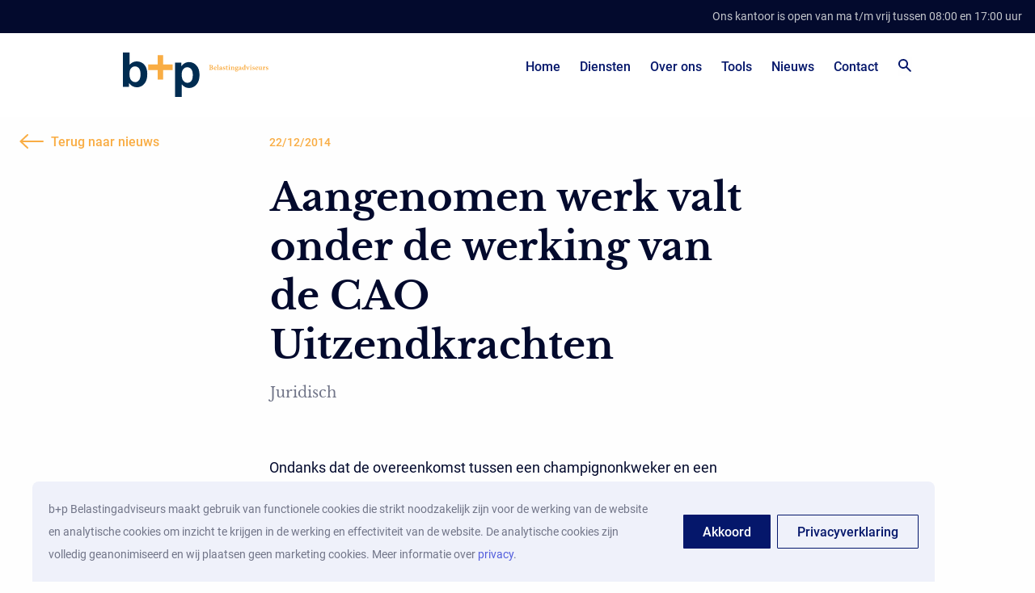

--- FILE ---
content_type: text/html; charset=UTF-8
request_url: https://benpbelastingadviseurs.nl/blog/juridisch/aangenomen-werk-valt-onder-de-werking-van-de-cao-uitzendkrachten/
body_size: 10147
content:
<!doctype html>

<html lang="nl-NL">

  <head>
  <meta charset="utf-8">
  <meta http-equiv="x-ua-compatible" content="ie=edge">
  <meta name="viewport" content="width=device-width, initial-scale=1, shrink-to-fit=no">
  <meta name='robots' content='index, follow, max-image-preview:large, max-snippet:-1, max-video-preview:-1' />

	<!-- This site is optimized with the Yoast SEO plugin v26.6 - https://yoast.com/wordpress/plugins/seo/ -->
	<title>Aangenomen werk valt onder de werking van de CAO Uitzendkrachten - benpbelastingadviseurs.nl</title>
	<link rel="canonical" href="https://benpbelastingadviseurs.nl/blog/juridisch/aangenomen-werk-valt-onder-de-werking-van-de-cao-uitzendkrachten/" />
	<meta property="og:locale" content="nl_NL" />
	<meta property="og:type" content="article" />
	<meta property="og:title" content="Aangenomen werk valt onder de werking van de CAO Uitzendkrachten - benpbelastingadviseurs.nl" />
	<meta property="og:description" content="Ondanks dat de overeenkomst tussen een champignonkweker en een uitzendbureau een overeenkomst tot aanneming van werk was, moest het uitzendbureau toch de CAO voor de Uitzendkrachten naleven." />
	<meta property="og:url" content="https://benpbelastingadviseurs.nl/blog/juridisch/aangenomen-werk-valt-onder-de-werking-van-de-cao-uitzendkrachten/" />
	<meta property="og:site_name" content="benpbelastingadviseurs.nl" />
	<meta name="twitter:card" content="summary_large_image" />
	<script type="application/ld+json" class="yoast-schema-graph">{"@context":"https://schema.org","@graph":[{"@type":"WebPage","@id":"https://benpbelastingadviseurs.nl/blog/juridisch/aangenomen-werk-valt-onder-de-werking-van-de-cao-uitzendkrachten/","url":"https://benpbelastingadviseurs.nl/blog/juridisch/aangenomen-werk-valt-onder-de-werking-van-de-cao-uitzendkrachten/","name":"Aangenomen werk valt onder de werking van de CAO Uitzendkrachten - benpbelastingadviseurs.nl","isPartOf":{"@id":"https://benpbelastingadviseurs.nl/#website"},"datePublished":"2014-12-22T14:48:28+00:00","breadcrumb":{"@id":"https://benpbelastingadviseurs.nl/blog/juridisch/aangenomen-werk-valt-onder-de-werking-van-de-cao-uitzendkrachten/#breadcrumb"},"inLanguage":"nl-NL","potentialAction":[{"@type":"ReadAction","target":["https://benpbelastingadviseurs.nl/blog/juridisch/aangenomen-werk-valt-onder-de-werking-van-de-cao-uitzendkrachten/"]}]},{"@type":"BreadcrumbList","@id":"https://benpbelastingadviseurs.nl/blog/juridisch/aangenomen-werk-valt-onder-de-werking-van-de-cao-uitzendkrachten/#breadcrumb","itemListElement":[{"@type":"ListItem","position":1,"name":"Home","item":"https://benpbelastingadviseurs.nl/"},{"@type":"ListItem","position":2,"name":"Aangenomen werk valt onder de werking van de CAO Uitzendkrachten"}]},{"@type":"WebSite","@id":"https://benpbelastingadviseurs.nl/#website","url":"https://benpbelastingadviseurs.nl/","name":"benpbelastingadviseurs.nl","description":"b+p Belastingadviseurs is een kantoor waar u terecht kunt voor onder andere uw financiele administratie, adviezen en salarisadministratie.","potentialAction":[{"@type":"SearchAction","target":{"@type":"EntryPoint","urlTemplate":"https://benpbelastingadviseurs.nl/?s={search_term_string}"},"query-input":{"@type":"PropertyValueSpecification","valueRequired":true,"valueName":"search_term_string"}}],"inLanguage":"nl-NL"},{"@type":"Person","@id":"https://benpbelastingadviseurs.nl/#/schema/person/0991d95c5c031495a2336129cedd904b","name":"admin","image":{"@type":"ImageObject","inLanguage":"nl-NL","@id":"https://benpbelastingadviseurs.nl/#/schema/person/image/","url":"https://secure.gravatar.com/avatar/411b5157042d0d5f37435c31768aa73e687f69b315571fd5b0331dc9c18fbb80?s=96&d=mm&r=g","contentUrl":"https://secure.gravatar.com/avatar/411b5157042d0d5f37435c31768aa73e687f69b315571fd5b0331dc9c18fbb80?s=96&d=mm&r=g","caption":"admin"},"url":"https://benpbelastingadviseurs.nl/author/admin/"}]}</script>
	<!-- / Yoast SEO plugin. -->


<link rel="alternate" title="oEmbed (JSON)" type="application/json+oembed" href="https://benpbelastingadviseurs.nl/wp-json/oembed/1.0/embed?url=https%3A%2F%2Fbenpbelastingadviseurs.nl%2Fblog%2Fjuridisch%2Faangenomen-werk-valt-onder-de-werking-van-de-cao-uitzendkrachten%2F" />
<link rel="alternate" title="oEmbed (XML)" type="text/xml+oembed" href="https://benpbelastingadviseurs.nl/wp-json/oembed/1.0/embed?url=https%3A%2F%2Fbenpbelastingadviseurs.nl%2Fblog%2Fjuridisch%2Faangenomen-werk-valt-onder-de-werking-van-de-cao-uitzendkrachten%2F&#038;format=xml" />
<style id='wp-img-auto-sizes-contain-inline-css' type='text/css'>
img:is([sizes=auto i],[sizes^="auto," i]){contain-intrinsic-size:3000px 1500px}
/*# sourceURL=wp-img-auto-sizes-contain-inline-css */
</style>
<style id='wp-emoji-styles-inline-css' type='text/css'>

	img.wp-smiley, img.emoji {
		display: inline !important;
		border: none !important;
		box-shadow: none !important;
		height: 1em !important;
		width: 1em !important;
		margin: 0 0.07em !important;
		vertical-align: -0.1em !important;
		background: none !important;
		padding: 0 !important;
	}
/*# sourceURL=wp-emoji-styles-inline-css */
</style>
<style id='wp-block-library-inline-css' type='text/css'>
:root{--wp-block-synced-color:#7a00df;--wp-block-synced-color--rgb:122,0,223;--wp-bound-block-color:var(--wp-block-synced-color);--wp-editor-canvas-background:#ddd;--wp-admin-theme-color:#007cba;--wp-admin-theme-color--rgb:0,124,186;--wp-admin-theme-color-darker-10:#006ba1;--wp-admin-theme-color-darker-10--rgb:0,107,160.5;--wp-admin-theme-color-darker-20:#005a87;--wp-admin-theme-color-darker-20--rgb:0,90,135;--wp-admin-border-width-focus:2px}@media (min-resolution:192dpi){:root{--wp-admin-border-width-focus:1.5px}}.wp-element-button{cursor:pointer}:root .has-very-light-gray-background-color{background-color:#eee}:root .has-very-dark-gray-background-color{background-color:#313131}:root .has-very-light-gray-color{color:#eee}:root .has-very-dark-gray-color{color:#313131}:root .has-vivid-green-cyan-to-vivid-cyan-blue-gradient-background{background:linear-gradient(135deg,#00d084,#0693e3)}:root .has-purple-crush-gradient-background{background:linear-gradient(135deg,#34e2e4,#4721fb 50%,#ab1dfe)}:root .has-hazy-dawn-gradient-background{background:linear-gradient(135deg,#faaca8,#dad0ec)}:root .has-subdued-olive-gradient-background{background:linear-gradient(135deg,#fafae1,#67a671)}:root .has-atomic-cream-gradient-background{background:linear-gradient(135deg,#fdd79a,#004a59)}:root .has-nightshade-gradient-background{background:linear-gradient(135deg,#330968,#31cdcf)}:root .has-midnight-gradient-background{background:linear-gradient(135deg,#020381,#2874fc)}:root{--wp--preset--font-size--normal:16px;--wp--preset--font-size--huge:42px}.has-regular-font-size{font-size:1em}.has-larger-font-size{font-size:2.625em}.has-normal-font-size{font-size:var(--wp--preset--font-size--normal)}.has-huge-font-size{font-size:var(--wp--preset--font-size--huge)}.has-text-align-center{text-align:center}.has-text-align-left{text-align:left}.has-text-align-right{text-align:right}.has-fit-text{white-space:nowrap!important}#end-resizable-editor-section{display:none}.aligncenter{clear:both}.items-justified-left{justify-content:flex-start}.items-justified-center{justify-content:center}.items-justified-right{justify-content:flex-end}.items-justified-space-between{justify-content:space-between}.screen-reader-text{border:0;clip-path:inset(50%);height:1px;margin:-1px;overflow:hidden;padding:0;position:absolute;width:1px;word-wrap:normal!important}.screen-reader-text:focus{background-color:#ddd;clip-path:none;color:#444;display:block;font-size:1em;height:auto;left:5px;line-height:normal;padding:15px 23px 14px;text-decoration:none;top:5px;width:auto;z-index:100000}html :where(.has-border-color){border-style:solid}html :where([style*=border-top-color]){border-top-style:solid}html :where([style*=border-right-color]){border-right-style:solid}html :where([style*=border-bottom-color]){border-bottom-style:solid}html :where([style*=border-left-color]){border-left-style:solid}html :where([style*=border-width]){border-style:solid}html :where([style*=border-top-width]){border-top-style:solid}html :where([style*=border-right-width]){border-right-style:solid}html :where([style*=border-bottom-width]){border-bottom-style:solid}html :where([style*=border-left-width]){border-left-style:solid}html :where(img[class*=wp-image-]){height:auto;max-width:100%}:where(figure){margin:0 0 1em}html :where(.is-position-sticky){--wp-admin--admin-bar--position-offset:var(--wp-admin--admin-bar--height,0px)}@media screen and (max-width:600px){html :where(.is-position-sticky){--wp-admin--admin-bar--position-offset:0px}}
/*# sourceURL=/wp-includes/css/dist/block-library/common.min.css */
</style>
<style id='classic-theme-styles-inline-css' type='text/css'>
/*! This file is auto-generated */
.wp-block-button__link{color:#fff;background-color:#32373c;border-radius:9999px;box-shadow:none;text-decoration:none;padding:calc(.667em + 2px) calc(1.333em + 2px);font-size:1.125em}.wp-block-file__button{background:#32373c;color:#fff;text-decoration:none}
/*# sourceURL=/wp-includes/css/classic-themes.min.css */
</style>
<link rel='stylesheet' id='contact-form-7-css' href='https://benpbelastingadviseurs.nl/app/plugins/contact-form-7/includes/css/styles.css?ver=6.1.4' type='text/css' media='all' />
<link rel='stylesheet' id='wp-smart-crop-renderer-css' href='https://benpbelastingadviseurs.nl/app/plugins/wp-smartcrop/css/image-renderer.css?ver=2.0.10' type='text/css' media='all' />
<link rel='stylesheet' id='sage/main.css-css' href='https://benpbelastingadviseurs.nl/app/themes/benp/dist/styles/main_640cf7e5.css' type='text/css' media='all' />
<script type="text/javascript" src="https://benpbelastingadviseurs.nl/wp/wp-includes/js/jquery/jquery.min.js?ver=3.7.1" id="jquery-core-js"></script>
<script type="text/javascript" src="https://benpbelastingadviseurs.nl/wp/wp-includes/js/jquery/jquery-migrate.min.js?ver=3.4.1" id="jquery-migrate-js"></script>
<link rel="https://api.w.org/" href="https://benpbelastingadviseurs.nl/wp-json/" /><link rel="EditURI" type="application/rsd+xml" title="RSD" href="https://benpbelastingadviseurs.nl/wp/xmlrpc.php?rsd" />
<meta name="generator" content="WordPress 6.9" />
<link rel='shortlink' href='https://benpbelastingadviseurs.nl/?p=706' />
<!-- Global site tag (gtag.js) - Google Analytics -->
<script async src="https://www.googletagmanager.com/gtag/js?id=UA-45167351-1"></script>
<script>
  window.dataLayer = window.dataLayer || [];
  function gtag(){dataLayer.push(arguments);}
  gtag('js', new Date());

  gtag('config', 'UA-45167351-1');
</script><style type="text/css">.recentcomments a{display:inline !important;padding:0 !important;margin:0 !important;}</style>  <link rel="apple-touch-icon" sizes="180x180" href="https://benpbelastingadviseurs.nl/app/themes/benp/dist/images/favicons/apple-touch-icon_ca4fa817.png">
  <link rel="icon" type="image/png" sizes="32x32" href="https://benpbelastingadviseurs.nl/app/themes/benp/dist/images/favicons/favicon-32x32_4d54c9c4.png">
  <link rel="icon" type="image/png" sizes="16x16" href="https://benpbelastingadviseurs.nl/app/themes/benp/dist/images/favicons/favicon-16x16_7edc7be3.png">
  <link rel="manifest" href="https://benpbelastingadviseurs.nl/app/themes/benp/dist/images/favicons/site_6d2ce824.webmanifest">
  <link rel="mask-icon" href="https://benpbelastingadviseurs.nl/app/themes/benp/dist/images/favicons/safari-pinned-tab_47b86721.svg" color="#f9ad44">
  <meta name="msapplication-TileColor" content="#030a2d">
  <meta name="msapplication-config" content="https://benpbelastingadviseurs.nl/app/themes/benp/dist/images/favicons/browserconfig_cffc1602.xml">
  <meta name="theme-color" content="#030a2d">
  <script src="https://www.google.com/recaptcha/api.js" async defer></script>
</head>

  <body class="wp-singular article-template-default single single-article postid-706 wp-theme-benpresources aangenomen-werk-valt-onder-de-werking-van-de-cao-uitzendkrachten app-data index-data singular-data single-data single-article-data single-article-aangenomen-werk-valt-onder-de-werking-van-de-cao-uitzendkrachten-data">

    
    <header class="bp-Header">
  <div class="bp-StatusBar">
  <div class="bp-StatusBar__container">
    <div>
      <span class="bp-StatusBar__content">
        <b>Heeft u vragen?</b> Wij zijn telefonisch bereikbaar op 030 262 45 94
      </span>

            <a class="bp-StatusBar__telephonenumber" href="tel:0302624594"></a>
      
    </div>
    <div>

      
      <span class="bp-StatusBar__content bp-StatusBar__content--opening-times">Ons kantoor is open van ma t/m vrij tussen 08:00 en 17:00 uur</span>
    </div>
  </div>
</div>
  <div class="bp-Header__container">
    <a class="bp-Header__brand" href="https://benpbelastingadviseurs.nl/">
      <img class="bp-Header__logo" alt="B + P Belasting adviseurs" src="https://benpbelastingadviseurs.nl/app/themes/benp/dist/images/logo-benp_e29a6a5a.svg">
    </a>
    <nav class="bp-Header__nav">
      <div class="bp-Header__menu-container">
                  <ul id="menu-menu-1" class="bp-Header__menu"><li id="menu-item-9" class="menu-item menu-item-type-custom menu-item-object-custom menu-item-home menu-item-9"><a href="https://benpbelastingadviseurs.nl/">Home</a></li>
<li id="menu-item-483" class="menu-item menu-item-type-post_type menu-item-object-service menu-item-483"><a href="https://benpbelastingadviseurs.nl/diensten/advies/">Diensten</a></li>
<li id="menu-item-11" class="menu-item menu-item-type-post_type menu-item-object-page menu-item-11"><a href="https://benpbelastingadviseurs.nl/over-ons/">Over ons</a></li>
<li id="menu-item-18" class="menu-item menu-item-type-post_type menu-item-object-page menu-item-18"><a href="https://benpbelastingadviseurs.nl/tools/">Tools</a></li>
<li id="menu-item-20" class="menu-item menu-item-type-post_type menu-item-object-page menu-item-20"><a href="https://benpbelastingadviseurs.nl/blog/">Nieuws</a></li>
<li id="menu-item-22" class="menu-item menu-item-type-post_type menu-item-object-page menu-item-22"><a href="https://benpbelastingadviseurs.nl/contact/">Contact</a></li>
</ul>
        
        <form class="bp-Search" method="get" action="https://benpbelastingadviseurs.nl/">
  <input name="s" type="text" class="bp-Search__input" placeholder="Zoeken..." />
  <div class="bp-Search__icon-container">
    <svg xmlns="http://www.w3.org/2000/svg" width="16" height="16" viewBox="0 0 16 16" class="bp-Search__search-icon"><path fill-rule="evenodd" d="M6 0a6 6 0 014.89 9.477l4.646 4.644a1 1 0 01-1.415 1.415L9.477 10.89A6 6 0 116 0zm0 2a4 4 0 100 8 4 4 0 000-8z"/></svg>    <button type="button" class="bp-Search__clear">
      <svg xmlns="http://www.w3.org/2000/svg" width="16" height="16" viewBox="0 0 16 16" class="bp-Search__clear-icon"><path fill-rule="evenodd" d="M5.172 3.757l2.827 2.827 2.83-2.827a1 1 0 011.414 1.415L9.414 7.999l2.829 2.83a1 1 0 01-1.415 1.414L8 9.414l-2.827 2.829a1 1 0 11-1.415-1.415L6.584 8 3.757 5.172a1 1 0 011.415-1.415z"/></svg>    </button>
  </div>
</form>

              </div>
      <div class="bp-Header__mobile-toggle-wrapper">
                <button class="bp-Header__nav-toggle"></button>
      </div>
    </nav>
  </div>
</header>

    <div class="wrap" role="document">

      <div class="content">

        <main class="main">

            <div class="bp-Single-article">
    
    <div class="bp-Article bp-Single-Article__article bp-Article--news">
  <div class="bp-Article__print-header">
    <span class="bp-Article__print-title">
      b+p Belastingadviseurs
    </span>
    <span class="bp-Article__print-date">
      - 22/12/2014
    </span>
    <span class="bp-Article__print-category">
      - Juridisch
    </span>
  </div>
      <a class="bp-Link bp-Link--reverse bp-Article__back-to-link" href="https://benpbelastingadviseurs.nl/blog/">
      <svg xmlns="http://www.w3.org/2000/svg" viewBox="0 0 30 18" class="bp-Link__arrow"><path fill="currentColor" fill-rule="evenodd" d="M20.589.192l.096.08L29.96 9l-9.274 8.728a1 1 0 01-1.456-1.365l.086-.091L25.977 10H1a1 1 0 110-2h24.978l-6.663-6.272a1 1 0 01-.123-1.317l.08-.096a1 1 0 011.317-.123z"/></svg>              <div class="bp-Link__text">
          Terug naar nieuws
        </div>
          </a>
  
      <time class="bp-Article__date" datetime="2014-12-22 15:48:28">22/12/2014</time>
  
  <div class="bp-Content-block bp-Content-block--article bp-Article__header">
  <div class="bp-Content-block__left">
          <h1 class="bp-Content-block__title">Aangenomen werk valt onder de werking van de CAO Uitzendkrachten</h1>
              <h2 class="bp-Content-block__sub-title">Juridisch</h2>
        <div class="bp-Content-block__text">
      
    </div>
  </div>
</div>
  <div class="bp-Article__content-wrapper ">
    
      
        <div class="bp-Article__text">
    <div class="bp-Article__text-content">
    <p>Ondanks dat de overeenkomst tussen een champignonkweker en een uitzendbureau een overeenkomst tot aanneming van werk was, moest het uitzendbureau toch de CAO voor de Uitzendkrachten naleven. </p>
<p>Een champignonkweker was met een organisatie die zich bezig hield met het uitzenden en detacheren van personeel in de agrarische sector, een overeenkomst tot aanneming van werk aangegaan betreffende de verzorging van de oogst van champignons. In die overeenkomst was bepaald dat het uitzendbureau leiding zou geven aan de werknemers en toezicht zou houden op de werkzaamheden van die werknemers. De champignonkweker zou alleen instructies mogen geven voor zover die noodzakelijk zijn voor de (brand)veiligheid op de werkplek, de hygi&euml;ne-eisen en andere wettelijke bepalingen. </p>
<p>De champignonkweker was de grootste en volgens het gerechtshof mogelijk zelfs de enige klant van het uitzendbureau. Met de Poolse werknemers die de champignonoogst verzorgden was het uitzendbureau uitzendovereenkomsten aangegaan. Achteraf stelt het uitzendbureau dat dit een fout was van de inmiddels overleden boekhouder van het uitzendbureau. Bij controle op de naleving van de CAO voor de Uitzendkrachten, uitgevoerd door de Stichting Naleving CAO voor de Uitzendkrachten (SNCU) worden belangrijke tekortkomingen geconstateerd, als gevolg waarvan de werknemers voor een bedrag van bijna &euro; 350.000 zouden zijn benadeeld. SNCU vordert dit bedrag op grond van de CAO als forfaitaire schadevergoeding. Als het uitzendbureau, dat zijn activiteiten dan inmiddels heeft gestaakt, weigert te betalen volgt een procedure bij de kantonrechter. </p>
<p>De vordering van SNCU wordt daarbij afgewezen omdat de kantonrechter van mening is dat de uitzendovereenkomsten bij vergissing zijn opgesteld en dat SNCU overigens niet heeft bewezen dat de werkzaamheden van het uitzendbureau onder de werking van de CAO voor de Uitzendkrachten vallen. </p>
<p>In hoger beroep is het hof echter van mening dat van een vergissing geen sprake kan zijn omdat bijvoorbeeld ook pensioenpremie is afgedragen aan het pensioenfonds voor de uitzendkrachten (StiPP). Hoewel de champignonteler geen Pools sprak en het dus het uitzendbureau moet zijn geweest dat, middels de Pools sprekende directrice en haar Pools sprekende echtgenoot, volgens het hof leiding gaf aan, en toezicht hield op de Poolse werknemers, moeten zij daarbij geacht worden mede de champignonteler te hebben vertegenwoordigd. De aannemingsovereenkomst werkt volgens het hof alleen tussen de champignonteler en het uitzendbureau en laat onverlet dat tussen het uitzendbureau en de uitzendkrachten sprake is geweest van een uitzendovereenkomst. De CAO voor uitzendkrachten moest dus worden nageleefd.</p>
<p><a href=&quot;http://www.vanzijl-advocaten.nl/juridische-producten/arbeidsrecht-actueel/aangenomen-werk-valt-onder-de-werking-van-de-cao-uitzendkrachten.php&quot; target=&quot;_blank&quot;>Dit bericht is afkomstig van Kantoor Mr. van Zijl advocaten, lees het volledige bericht.</a></p>

  </div>
</div>

      
    
  </div>
</div>

    
    <div class="bp-News-grid bp-News-grid--news">
    
    
              <a class="bp-News-grid__item" href="https://benpbelastingadviseurs.nl/blog/juridisch/tweede-proeftijd-is-nietig-en-leidt-tot-billijke-vergoeding/">
          <time class="bp-News-grid__date" datetime="2026-01-19 23:15:18">19/01/2026</time>

          <h3 class="bp-News-grid__news-title">Tweede proeftijd is nietig en leidt tot billijke vergoeding</h3>
          <div class="bp-News-grid__category">
            Juridisch
          </div>
        </a>
              <a class="bp-News-grid__item" href="https://benpbelastingadviseurs.nl/blog/juridisch/hoogte-van-transitievergoeding-als-arbeidsovereenkomst-eerst-gedeeltelijk-en-later-geheel-wordt-beeindigd/">
          <time class="bp-News-grid__date" datetime="2026-01-11 21:17:18">11/01/2026</time>

          <h3 class="bp-News-grid__news-title">Hoogte van transitievergoeding als arbeidsovereenkomst eerst gedeeltelijk en later geheel wordt beëindigd</h3>
          <div class="bp-News-grid__category">
            Juridisch
          </div>
        </a>
      
    </div>
  </div>


        </main>

      </div>

    </div>

    
    <footer class="bp-Footer">
  <div class="bp-Footer__wrapper">
    <section class="bp-Footer__section bp-Footer__section--address">
      <h4 class="bp-Footer__heading">Adres</h4>
      <p class="bp-Footer__content">
        Wilhelminalaan 7<br />
3732 GJ De Bilt<br />
Postbus 205<br />
3720 AE Bilthoven
      </p>
    </section>

    <section class="bp-Footer__section bp-Footer__section--questions">
      <h4 class="bp-Footer__heading">Contact</h4>
      <div class="bp-Footer__content">
                  <div class="bp-Footer__contact-item">
            <img class="bp-Footer__icon bp-Footer__icon--phone" src="https://benpbelastingadviseurs.nl/app/themes/benp/dist/images/phone_28f495f9.svg" />

            <a class="bp-Footer__link" href="tel:0302624594">
              <span class="bp-Footer__link-heading">030 262 45 94</span>
              <span class="bp-Footer__link-subheading">Ma t/m vrij 08:00 tot 17:00</span>
            </a>
          </div>
                          <div class="bp-Footer__contact-item">
            <img class="bp-Footer__icon" src="https://benpbelastingadviseurs.nl/app/themes/benp/dist/images/email_03ff09ce.svg" />

            <a class="bp-Footer__link" href="https://benpbelastingadviseurs.nl/contact/">
              <span class="bp-Footer__link-heading">Contactformulier</span>
              <span class="bp-Footer__link-subheading">U ontvangt binnen twee werkdagen antwoord</span>
            </a>
          </div>
                          <div class="bp-Footer__contact-item">
            <img class="bp-Footer__icon" src="https://benpbelastingadviseurs.nl/app/themes/benp/dist/images/linkedin_e1759df9.svg" />

            <a class="bp-Footer__link" href="https://www.linkedin.com/company/b-p-belastingadviseurs/" target="_blank">
              <span class="bp-Footer__link-heading"> LinkedIn</span>
              <span class="bp-Footer__link-subheading">Volg ons op LinkedIn</span>
            </a>
          </div>
            </section>

    <section class="bp-Footer__section bp-Footer__section--links">
      <h4 class="bp-Footer__heading">Praktische informatie</h4>

              <ul class="bp-Footer__link-list">

                      <li class="bp-Footer__link-list-item">
              <a href="https://benpbelastingadviseurs.nl/algemene-voorwaarden/">Algemene voorwaarden</a>
            </li>
                      <li class="bp-Footer__link-list-item">
              <a href="https://benpbelastingadviseurs.nl/avg/">AVG / Privacyverklaring</a>
            </li>
                      <li class="bp-Footer__link-list-item">
              <a href="https://benpbelastingadviseurs.nl/disclaimer">Disclaimer</a>
            </li>
                      <li class="bp-Footer__link-list-item">
              <a href="https://benpbelastingadviseurs.nl/vacatures/6054/">Vacature salarisadministratie</a>
            </li>
          
        </ul>
      
    </section>

    <section class="bp-Footer__section bp-Footer__section--newsletter">
      <h4 class="bp-Footer__heading">Nieuwsbrief</h4>
      <div class="bp-Footer__content">
        <form class="bp-Newsletter-form   " method="post" action="https://benp.mailengine.nl/subscribe" target="_blank">
  <label class="bp-Newsletter-form__label">
    Uw naam
    <input class="bp-Newsletter-form__input" type="text" placeholder="Naam" name="name" />
  </label>
  <label class="bp-Newsletter-form__label">
    Uw e-mailadres
    <input class="bp-Newsletter-form__input" type="email" placeholder="E-mailadres" name="email" />
  </label>
  <input type="hidden" value="ODF8N2YzNzg2OTM0ZA==" name="group">
  <div class="g-recaptcha" data-sitekey="6LeKg6sZAAAAACXx_yGz_qR3zD-umu-PQ0FkjW12"></div>
  <button class="bp-Button bp-Button--small bp-Newsletter-form__submit-button" type="submit">Aanmelden</button>
</form>
      </div>
    </section>
  </div>
</footer>

    <script type="speculationrules">
{"prefetch":[{"source":"document","where":{"and":[{"href_matches":"/*"},{"not":{"href_matches":["/wp/wp-*.php","/wp/wp-admin/*","/app/uploads/*","/app/*","/app/plugins/*","/app/themes/benp/resources/*","/*\\?(.+)"]}},{"not":{"selector_matches":"a[rel~=\"nofollow\"]"}},{"not":{"selector_matches":".no-prefetch, .no-prefetch a"}}]},"eagerness":"conservative"}]}
</script>
<style id='global-styles-inline-css' type='text/css'>
:root{--wp--preset--aspect-ratio--square: 1;--wp--preset--aspect-ratio--4-3: 4/3;--wp--preset--aspect-ratio--3-4: 3/4;--wp--preset--aspect-ratio--3-2: 3/2;--wp--preset--aspect-ratio--2-3: 2/3;--wp--preset--aspect-ratio--16-9: 16/9;--wp--preset--aspect-ratio--9-16: 9/16;--wp--preset--color--black: #000000;--wp--preset--color--cyan-bluish-gray: #abb8c3;--wp--preset--color--white: #ffffff;--wp--preset--color--pale-pink: #f78da7;--wp--preset--color--vivid-red: #cf2e2e;--wp--preset--color--luminous-vivid-orange: #ff6900;--wp--preset--color--luminous-vivid-amber: #fcb900;--wp--preset--color--light-green-cyan: #7bdcb5;--wp--preset--color--vivid-green-cyan: #00d084;--wp--preset--color--pale-cyan-blue: #8ed1fc;--wp--preset--color--vivid-cyan-blue: #0693e3;--wp--preset--color--vivid-purple: #9b51e0;--wp--preset--gradient--vivid-cyan-blue-to-vivid-purple: linear-gradient(135deg,rgb(6,147,227) 0%,rgb(155,81,224) 100%);--wp--preset--gradient--light-green-cyan-to-vivid-green-cyan: linear-gradient(135deg,rgb(122,220,180) 0%,rgb(0,208,130) 100%);--wp--preset--gradient--luminous-vivid-amber-to-luminous-vivid-orange: linear-gradient(135deg,rgb(252,185,0) 0%,rgb(255,105,0) 100%);--wp--preset--gradient--luminous-vivid-orange-to-vivid-red: linear-gradient(135deg,rgb(255,105,0) 0%,rgb(207,46,46) 100%);--wp--preset--gradient--very-light-gray-to-cyan-bluish-gray: linear-gradient(135deg,rgb(238,238,238) 0%,rgb(169,184,195) 100%);--wp--preset--gradient--cool-to-warm-spectrum: linear-gradient(135deg,rgb(74,234,220) 0%,rgb(151,120,209) 20%,rgb(207,42,186) 40%,rgb(238,44,130) 60%,rgb(251,105,98) 80%,rgb(254,248,76) 100%);--wp--preset--gradient--blush-light-purple: linear-gradient(135deg,rgb(255,206,236) 0%,rgb(152,150,240) 100%);--wp--preset--gradient--blush-bordeaux: linear-gradient(135deg,rgb(254,205,165) 0%,rgb(254,45,45) 50%,rgb(107,0,62) 100%);--wp--preset--gradient--luminous-dusk: linear-gradient(135deg,rgb(255,203,112) 0%,rgb(199,81,192) 50%,rgb(65,88,208) 100%);--wp--preset--gradient--pale-ocean: linear-gradient(135deg,rgb(255,245,203) 0%,rgb(182,227,212) 50%,rgb(51,167,181) 100%);--wp--preset--gradient--electric-grass: linear-gradient(135deg,rgb(202,248,128) 0%,rgb(113,206,126) 100%);--wp--preset--gradient--midnight: linear-gradient(135deg,rgb(2,3,129) 0%,rgb(40,116,252) 100%);--wp--preset--font-size--small: 13px;--wp--preset--font-size--medium: 20px;--wp--preset--font-size--large: 36px;--wp--preset--font-size--x-large: 42px;--wp--preset--spacing--20: 0.44rem;--wp--preset--spacing--30: 0.67rem;--wp--preset--spacing--40: 1rem;--wp--preset--spacing--50: 1.5rem;--wp--preset--spacing--60: 2.25rem;--wp--preset--spacing--70: 3.38rem;--wp--preset--spacing--80: 5.06rem;--wp--preset--shadow--natural: 6px 6px 9px rgba(0, 0, 0, 0.2);--wp--preset--shadow--deep: 12px 12px 50px rgba(0, 0, 0, 0.4);--wp--preset--shadow--sharp: 6px 6px 0px rgba(0, 0, 0, 0.2);--wp--preset--shadow--outlined: 6px 6px 0px -3px rgb(255, 255, 255), 6px 6px rgb(0, 0, 0);--wp--preset--shadow--crisp: 6px 6px 0px rgb(0, 0, 0);}:where(.is-layout-flex){gap: 0.5em;}:where(.is-layout-grid){gap: 0.5em;}body .is-layout-flex{display: flex;}.is-layout-flex{flex-wrap: wrap;align-items: center;}.is-layout-flex > :is(*, div){margin: 0;}body .is-layout-grid{display: grid;}.is-layout-grid > :is(*, div){margin: 0;}:where(.wp-block-columns.is-layout-flex){gap: 2em;}:where(.wp-block-columns.is-layout-grid){gap: 2em;}:where(.wp-block-post-template.is-layout-flex){gap: 1.25em;}:where(.wp-block-post-template.is-layout-grid){gap: 1.25em;}.has-black-color{color: var(--wp--preset--color--black) !important;}.has-cyan-bluish-gray-color{color: var(--wp--preset--color--cyan-bluish-gray) !important;}.has-white-color{color: var(--wp--preset--color--white) !important;}.has-pale-pink-color{color: var(--wp--preset--color--pale-pink) !important;}.has-vivid-red-color{color: var(--wp--preset--color--vivid-red) !important;}.has-luminous-vivid-orange-color{color: var(--wp--preset--color--luminous-vivid-orange) !important;}.has-luminous-vivid-amber-color{color: var(--wp--preset--color--luminous-vivid-amber) !important;}.has-light-green-cyan-color{color: var(--wp--preset--color--light-green-cyan) !important;}.has-vivid-green-cyan-color{color: var(--wp--preset--color--vivid-green-cyan) !important;}.has-pale-cyan-blue-color{color: var(--wp--preset--color--pale-cyan-blue) !important;}.has-vivid-cyan-blue-color{color: var(--wp--preset--color--vivid-cyan-blue) !important;}.has-vivid-purple-color{color: var(--wp--preset--color--vivid-purple) !important;}.has-black-background-color{background-color: var(--wp--preset--color--black) !important;}.has-cyan-bluish-gray-background-color{background-color: var(--wp--preset--color--cyan-bluish-gray) !important;}.has-white-background-color{background-color: var(--wp--preset--color--white) !important;}.has-pale-pink-background-color{background-color: var(--wp--preset--color--pale-pink) !important;}.has-vivid-red-background-color{background-color: var(--wp--preset--color--vivid-red) !important;}.has-luminous-vivid-orange-background-color{background-color: var(--wp--preset--color--luminous-vivid-orange) !important;}.has-luminous-vivid-amber-background-color{background-color: var(--wp--preset--color--luminous-vivid-amber) !important;}.has-light-green-cyan-background-color{background-color: var(--wp--preset--color--light-green-cyan) !important;}.has-vivid-green-cyan-background-color{background-color: var(--wp--preset--color--vivid-green-cyan) !important;}.has-pale-cyan-blue-background-color{background-color: var(--wp--preset--color--pale-cyan-blue) !important;}.has-vivid-cyan-blue-background-color{background-color: var(--wp--preset--color--vivid-cyan-blue) !important;}.has-vivid-purple-background-color{background-color: var(--wp--preset--color--vivid-purple) !important;}.has-black-border-color{border-color: var(--wp--preset--color--black) !important;}.has-cyan-bluish-gray-border-color{border-color: var(--wp--preset--color--cyan-bluish-gray) !important;}.has-white-border-color{border-color: var(--wp--preset--color--white) !important;}.has-pale-pink-border-color{border-color: var(--wp--preset--color--pale-pink) !important;}.has-vivid-red-border-color{border-color: var(--wp--preset--color--vivid-red) !important;}.has-luminous-vivid-orange-border-color{border-color: var(--wp--preset--color--luminous-vivid-orange) !important;}.has-luminous-vivid-amber-border-color{border-color: var(--wp--preset--color--luminous-vivid-amber) !important;}.has-light-green-cyan-border-color{border-color: var(--wp--preset--color--light-green-cyan) !important;}.has-vivid-green-cyan-border-color{border-color: var(--wp--preset--color--vivid-green-cyan) !important;}.has-pale-cyan-blue-border-color{border-color: var(--wp--preset--color--pale-cyan-blue) !important;}.has-vivid-cyan-blue-border-color{border-color: var(--wp--preset--color--vivid-cyan-blue) !important;}.has-vivid-purple-border-color{border-color: var(--wp--preset--color--vivid-purple) !important;}.has-vivid-cyan-blue-to-vivid-purple-gradient-background{background: var(--wp--preset--gradient--vivid-cyan-blue-to-vivid-purple) !important;}.has-light-green-cyan-to-vivid-green-cyan-gradient-background{background: var(--wp--preset--gradient--light-green-cyan-to-vivid-green-cyan) !important;}.has-luminous-vivid-amber-to-luminous-vivid-orange-gradient-background{background: var(--wp--preset--gradient--luminous-vivid-amber-to-luminous-vivid-orange) !important;}.has-luminous-vivid-orange-to-vivid-red-gradient-background{background: var(--wp--preset--gradient--luminous-vivid-orange-to-vivid-red) !important;}.has-very-light-gray-to-cyan-bluish-gray-gradient-background{background: var(--wp--preset--gradient--very-light-gray-to-cyan-bluish-gray) !important;}.has-cool-to-warm-spectrum-gradient-background{background: var(--wp--preset--gradient--cool-to-warm-spectrum) !important;}.has-blush-light-purple-gradient-background{background: var(--wp--preset--gradient--blush-light-purple) !important;}.has-blush-bordeaux-gradient-background{background: var(--wp--preset--gradient--blush-bordeaux) !important;}.has-luminous-dusk-gradient-background{background: var(--wp--preset--gradient--luminous-dusk) !important;}.has-pale-ocean-gradient-background{background: var(--wp--preset--gradient--pale-ocean) !important;}.has-electric-grass-gradient-background{background: var(--wp--preset--gradient--electric-grass) !important;}.has-midnight-gradient-background{background: var(--wp--preset--gradient--midnight) !important;}.has-small-font-size{font-size: var(--wp--preset--font-size--small) !important;}.has-medium-font-size{font-size: var(--wp--preset--font-size--medium) !important;}.has-large-font-size{font-size: var(--wp--preset--font-size--large) !important;}.has-x-large-font-size{font-size: var(--wp--preset--font-size--x-large) !important;}
/*# sourceURL=global-styles-inline-css */
</style>
<script type="text/javascript" src="https://benpbelastingadviseurs.nl/wp/wp-includes/js/dist/hooks.min.js?ver=dd5603f07f9220ed27f1" id="wp-hooks-js"></script>
<script type="text/javascript" src="https://benpbelastingadviseurs.nl/wp/wp-includes/js/dist/i18n.min.js?ver=c26c3dc7bed366793375" id="wp-i18n-js"></script>
<script type="text/javascript" id="wp-i18n-js-after">
/* <![CDATA[ */
wp.i18n.setLocaleData( { 'text direction\u0004ltr': [ 'ltr' ] } );
//# sourceURL=wp-i18n-js-after
/* ]]> */
</script>
<script type="text/javascript" src="https://benpbelastingadviseurs.nl/app/plugins/contact-form-7/includes/swv/js/index.js?ver=6.1.4" id="swv-js"></script>
<script type="text/javascript" id="contact-form-7-js-translations">
/* <![CDATA[ */
( function( domain, translations ) {
	var localeData = translations.locale_data[ domain ] || translations.locale_data.messages;
	localeData[""].domain = domain;
	wp.i18n.setLocaleData( localeData, domain );
} )( "contact-form-7", {"translation-revision-date":"2025-11-30 09:13:36+0000","generator":"GlotPress\/4.0.3","domain":"messages","locale_data":{"messages":{"":{"domain":"messages","plural-forms":"nplurals=2; plural=n != 1;","lang":"nl"},"This contact form is placed in the wrong place.":["Dit contactformulier staat op de verkeerde plek."],"Error:":["Fout:"]}},"comment":{"reference":"includes\/js\/index.js"}} );
//# sourceURL=contact-form-7-js-translations
/* ]]> */
</script>
<script type="text/javascript" id="contact-form-7-js-before">
/* <![CDATA[ */
var wpcf7 = {
    "api": {
        "root": "https:\/\/benpbelastingadviseurs.nl\/wp-json\/",
        "namespace": "contact-form-7\/v1"
    }
};
//# sourceURL=contact-form-7-js-before
/* ]]> */
</script>
<script type="text/javascript" src="https://benpbelastingadviseurs.nl/app/plugins/contact-form-7/includes/js/index.js?ver=6.1.4" id="contact-form-7-js"></script>
<script type="text/javascript" id="jquery.wp-smartcrop-js-extra">
/* <![CDATA[ */
var wpsmartcrop_options = {"focus_mode":"relative-position"};
//# sourceURL=jquery.wp-smartcrop-js-extra
/* ]]> */
</script>
<script type="text/javascript" src="https://benpbelastingadviseurs.nl/app/plugins/wp-smartcrop/js/jquery.wp-smartcrop.min.js?ver=2.0.10" id="jquery.wp-smartcrop-js"></script>
<script type="text/javascript" src="https://benpbelastingadviseurs.nl/app/themes/benp/dist/scripts/main_640cf7e5.js" id="sage/main.js-js"></script>
<script type="text/javascript" src="https://benpbelastingadviseurs.nl/wp/wp-includes/js/comment-reply.min.js?ver=6.9" id="comment-reply-js" async="async" data-wp-strategy="async" fetchpriority="low"></script>
<script id="wp-emoji-settings" type="application/json">
{"baseUrl":"https://s.w.org/images/core/emoji/17.0.2/72x72/","ext":".png","svgUrl":"https://s.w.org/images/core/emoji/17.0.2/svg/","svgExt":".svg","source":{"concatemoji":"https://benpbelastingadviseurs.nl/wp/wp-includes/js/wp-emoji-release.min.js?ver=6.9"}}
</script>
<script type="module">
/* <![CDATA[ */
/*! This file is auto-generated */
const a=JSON.parse(document.getElementById("wp-emoji-settings").textContent),o=(window._wpemojiSettings=a,"wpEmojiSettingsSupports"),s=["flag","emoji"];function i(e){try{var t={supportTests:e,timestamp:(new Date).valueOf()};sessionStorage.setItem(o,JSON.stringify(t))}catch(e){}}function c(e,t,n){e.clearRect(0,0,e.canvas.width,e.canvas.height),e.fillText(t,0,0);t=new Uint32Array(e.getImageData(0,0,e.canvas.width,e.canvas.height).data);e.clearRect(0,0,e.canvas.width,e.canvas.height),e.fillText(n,0,0);const a=new Uint32Array(e.getImageData(0,0,e.canvas.width,e.canvas.height).data);return t.every((e,t)=>e===a[t])}function p(e,t){e.clearRect(0,0,e.canvas.width,e.canvas.height),e.fillText(t,0,0);var n=e.getImageData(16,16,1,1);for(let e=0;e<n.data.length;e++)if(0!==n.data[e])return!1;return!0}function u(e,t,n,a){switch(t){case"flag":return n(e,"\ud83c\udff3\ufe0f\u200d\u26a7\ufe0f","\ud83c\udff3\ufe0f\u200b\u26a7\ufe0f")?!1:!n(e,"\ud83c\udde8\ud83c\uddf6","\ud83c\udde8\u200b\ud83c\uddf6")&&!n(e,"\ud83c\udff4\udb40\udc67\udb40\udc62\udb40\udc65\udb40\udc6e\udb40\udc67\udb40\udc7f","\ud83c\udff4\u200b\udb40\udc67\u200b\udb40\udc62\u200b\udb40\udc65\u200b\udb40\udc6e\u200b\udb40\udc67\u200b\udb40\udc7f");case"emoji":return!a(e,"\ud83e\u1fac8")}return!1}function f(e,t,n,a){let r;const o=(r="undefined"!=typeof WorkerGlobalScope&&self instanceof WorkerGlobalScope?new OffscreenCanvas(300,150):document.createElement("canvas")).getContext("2d",{willReadFrequently:!0}),s=(o.textBaseline="top",o.font="600 32px Arial",{});return e.forEach(e=>{s[e]=t(o,e,n,a)}),s}function r(e){var t=document.createElement("script");t.src=e,t.defer=!0,document.head.appendChild(t)}a.supports={everything:!0,everythingExceptFlag:!0},new Promise(t=>{let n=function(){try{var e=JSON.parse(sessionStorage.getItem(o));if("object"==typeof e&&"number"==typeof e.timestamp&&(new Date).valueOf()<e.timestamp+604800&&"object"==typeof e.supportTests)return e.supportTests}catch(e){}return null}();if(!n){if("undefined"!=typeof Worker&&"undefined"!=typeof OffscreenCanvas&&"undefined"!=typeof URL&&URL.createObjectURL&&"undefined"!=typeof Blob)try{var e="postMessage("+f.toString()+"("+[JSON.stringify(s),u.toString(),c.toString(),p.toString()].join(",")+"));",a=new Blob([e],{type:"text/javascript"});const r=new Worker(URL.createObjectURL(a),{name:"wpTestEmojiSupports"});return void(r.onmessage=e=>{i(n=e.data),r.terminate(),t(n)})}catch(e){}i(n=f(s,u,c,p))}t(n)}).then(e=>{for(const n in e)a.supports[n]=e[n],a.supports.everything=a.supports.everything&&a.supports[n],"flag"!==n&&(a.supports.everythingExceptFlag=a.supports.everythingExceptFlag&&a.supports[n]);var t;a.supports.everythingExceptFlag=a.supports.everythingExceptFlag&&!a.supports.flag,a.supports.everything||((t=a.source||{}).concatemoji?r(t.concatemoji):t.wpemoji&&t.twemoji&&(r(t.twemoji),r(t.wpemoji)))});
//# sourceURL=https://benpbelastingadviseurs.nl/wp/wp-includes/js/wp-emoji-loader.min.js
/* ]]> */
</script>

    <div class="bp-Cookiebar">
  <div class="bp-Cookiebar__text">
      <p>b+p Belastingadviseurs maakt gebruik van functionele cookies die strikt noodzakelijk zijn voor de werking van de website en analytische cookies om inzicht te krijgen in de werking en effectiviteit van de website. De analytische cookies zijn volledig geanonimiseerd en wij plaatsen geen marketing cookies. Meer informatie over <a href="https://benpbelastingadviseurs.nl/privacyverklaring/">privacy</a>.</p>

  </div>
  <div class="bp-Cookiebar__footer">
    <button class="bp-Cookiebar__accept bp-Button">
      Akkoord
    </button>
          <a class="bp-Cookiebar__privacy bp-Button bp-Button--subtle" href="https://benpbelastingadviseurs.nl/privacyverklaring/">
        Privacyverklaring
      </a>
      </div>
</div>

  </body>

</html>


--- FILE ---
content_type: text/html; charset=utf-8
request_url: https://www.google.com/recaptcha/api2/anchor?ar=1&k=6LeKg6sZAAAAACXx_yGz_qR3zD-umu-PQ0FkjW12&co=aHR0cHM6Ly9iZW5wYmVsYXN0aW5nYWR2aXNldXJzLm5sOjQ0Mw..&hl=en&v=PoyoqOPhxBO7pBk68S4YbpHZ&size=normal&anchor-ms=20000&execute-ms=30000&cb=v77q78bvgs8i
body_size: 49485
content:
<!DOCTYPE HTML><html dir="ltr" lang="en"><head><meta http-equiv="Content-Type" content="text/html; charset=UTF-8">
<meta http-equiv="X-UA-Compatible" content="IE=edge">
<title>reCAPTCHA</title>
<style type="text/css">
/* cyrillic-ext */
@font-face {
  font-family: 'Roboto';
  font-style: normal;
  font-weight: 400;
  font-stretch: 100%;
  src: url(//fonts.gstatic.com/s/roboto/v48/KFO7CnqEu92Fr1ME7kSn66aGLdTylUAMa3GUBHMdazTgWw.woff2) format('woff2');
  unicode-range: U+0460-052F, U+1C80-1C8A, U+20B4, U+2DE0-2DFF, U+A640-A69F, U+FE2E-FE2F;
}
/* cyrillic */
@font-face {
  font-family: 'Roboto';
  font-style: normal;
  font-weight: 400;
  font-stretch: 100%;
  src: url(//fonts.gstatic.com/s/roboto/v48/KFO7CnqEu92Fr1ME7kSn66aGLdTylUAMa3iUBHMdazTgWw.woff2) format('woff2');
  unicode-range: U+0301, U+0400-045F, U+0490-0491, U+04B0-04B1, U+2116;
}
/* greek-ext */
@font-face {
  font-family: 'Roboto';
  font-style: normal;
  font-weight: 400;
  font-stretch: 100%;
  src: url(//fonts.gstatic.com/s/roboto/v48/KFO7CnqEu92Fr1ME7kSn66aGLdTylUAMa3CUBHMdazTgWw.woff2) format('woff2');
  unicode-range: U+1F00-1FFF;
}
/* greek */
@font-face {
  font-family: 'Roboto';
  font-style: normal;
  font-weight: 400;
  font-stretch: 100%;
  src: url(//fonts.gstatic.com/s/roboto/v48/KFO7CnqEu92Fr1ME7kSn66aGLdTylUAMa3-UBHMdazTgWw.woff2) format('woff2');
  unicode-range: U+0370-0377, U+037A-037F, U+0384-038A, U+038C, U+038E-03A1, U+03A3-03FF;
}
/* math */
@font-face {
  font-family: 'Roboto';
  font-style: normal;
  font-weight: 400;
  font-stretch: 100%;
  src: url(//fonts.gstatic.com/s/roboto/v48/KFO7CnqEu92Fr1ME7kSn66aGLdTylUAMawCUBHMdazTgWw.woff2) format('woff2');
  unicode-range: U+0302-0303, U+0305, U+0307-0308, U+0310, U+0312, U+0315, U+031A, U+0326-0327, U+032C, U+032F-0330, U+0332-0333, U+0338, U+033A, U+0346, U+034D, U+0391-03A1, U+03A3-03A9, U+03B1-03C9, U+03D1, U+03D5-03D6, U+03F0-03F1, U+03F4-03F5, U+2016-2017, U+2034-2038, U+203C, U+2040, U+2043, U+2047, U+2050, U+2057, U+205F, U+2070-2071, U+2074-208E, U+2090-209C, U+20D0-20DC, U+20E1, U+20E5-20EF, U+2100-2112, U+2114-2115, U+2117-2121, U+2123-214F, U+2190, U+2192, U+2194-21AE, U+21B0-21E5, U+21F1-21F2, U+21F4-2211, U+2213-2214, U+2216-22FF, U+2308-230B, U+2310, U+2319, U+231C-2321, U+2336-237A, U+237C, U+2395, U+239B-23B7, U+23D0, U+23DC-23E1, U+2474-2475, U+25AF, U+25B3, U+25B7, U+25BD, U+25C1, U+25CA, U+25CC, U+25FB, U+266D-266F, U+27C0-27FF, U+2900-2AFF, U+2B0E-2B11, U+2B30-2B4C, U+2BFE, U+3030, U+FF5B, U+FF5D, U+1D400-1D7FF, U+1EE00-1EEFF;
}
/* symbols */
@font-face {
  font-family: 'Roboto';
  font-style: normal;
  font-weight: 400;
  font-stretch: 100%;
  src: url(//fonts.gstatic.com/s/roboto/v48/KFO7CnqEu92Fr1ME7kSn66aGLdTylUAMaxKUBHMdazTgWw.woff2) format('woff2');
  unicode-range: U+0001-000C, U+000E-001F, U+007F-009F, U+20DD-20E0, U+20E2-20E4, U+2150-218F, U+2190, U+2192, U+2194-2199, U+21AF, U+21E6-21F0, U+21F3, U+2218-2219, U+2299, U+22C4-22C6, U+2300-243F, U+2440-244A, U+2460-24FF, U+25A0-27BF, U+2800-28FF, U+2921-2922, U+2981, U+29BF, U+29EB, U+2B00-2BFF, U+4DC0-4DFF, U+FFF9-FFFB, U+10140-1018E, U+10190-1019C, U+101A0, U+101D0-101FD, U+102E0-102FB, U+10E60-10E7E, U+1D2C0-1D2D3, U+1D2E0-1D37F, U+1F000-1F0FF, U+1F100-1F1AD, U+1F1E6-1F1FF, U+1F30D-1F30F, U+1F315, U+1F31C, U+1F31E, U+1F320-1F32C, U+1F336, U+1F378, U+1F37D, U+1F382, U+1F393-1F39F, U+1F3A7-1F3A8, U+1F3AC-1F3AF, U+1F3C2, U+1F3C4-1F3C6, U+1F3CA-1F3CE, U+1F3D4-1F3E0, U+1F3ED, U+1F3F1-1F3F3, U+1F3F5-1F3F7, U+1F408, U+1F415, U+1F41F, U+1F426, U+1F43F, U+1F441-1F442, U+1F444, U+1F446-1F449, U+1F44C-1F44E, U+1F453, U+1F46A, U+1F47D, U+1F4A3, U+1F4B0, U+1F4B3, U+1F4B9, U+1F4BB, U+1F4BF, U+1F4C8-1F4CB, U+1F4D6, U+1F4DA, U+1F4DF, U+1F4E3-1F4E6, U+1F4EA-1F4ED, U+1F4F7, U+1F4F9-1F4FB, U+1F4FD-1F4FE, U+1F503, U+1F507-1F50B, U+1F50D, U+1F512-1F513, U+1F53E-1F54A, U+1F54F-1F5FA, U+1F610, U+1F650-1F67F, U+1F687, U+1F68D, U+1F691, U+1F694, U+1F698, U+1F6AD, U+1F6B2, U+1F6B9-1F6BA, U+1F6BC, U+1F6C6-1F6CF, U+1F6D3-1F6D7, U+1F6E0-1F6EA, U+1F6F0-1F6F3, U+1F6F7-1F6FC, U+1F700-1F7FF, U+1F800-1F80B, U+1F810-1F847, U+1F850-1F859, U+1F860-1F887, U+1F890-1F8AD, U+1F8B0-1F8BB, U+1F8C0-1F8C1, U+1F900-1F90B, U+1F93B, U+1F946, U+1F984, U+1F996, U+1F9E9, U+1FA00-1FA6F, U+1FA70-1FA7C, U+1FA80-1FA89, U+1FA8F-1FAC6, U+1FACE-1FADC, U+1FADF-1FAE9, U+1FAF0-1FAF8, U+1FB00-1FBFF;
}
/* vietnamese */
@font-face {
  font-family: 'Roboto';
  font-style: normal;
  font-weight: 400;
  font-stretch: 100%;
  src: url(//fonts.gstatic.com/s/roboto/v48/KFO7CnqEu92Fr1ME7kSn66aGLdTylUAMa3OUBHMdazTgWw.woff2) format('woff2');
  unicode-range: U+0102-0103, U+0110-0111, U+0128-0129, U+0168-0169, U+01A0-01A1, U+01AF-01B0, U+0300-0301, U+0303-0304, U+0308-0309, U+0323, U+0329, U+1EA0-1EF9, U+20AB;
}
/* latin-ext */
@font-face {
  font-family: 'Roboto';
  font-style: normal;
  font-weight: 400;
  font-stretch: 100%;
  src: url(//fonts.gstatic.com/s/roboto/v48/KFO7CnqEu92Fr1ME7kSn66aGLdTylUAMa3KUBHMdazTgWw.woff2) format('woff2');
  unicode-range: U+0100-02BA, U+02BD-02C5, U+02C7-02CC, U+02CE-02D7, U+02DD-02FF, U+0304, U+0308, U+0329, U+1D00-1DBF, U+1E00-1E9F, U+1EF2-1EFF, U+2020, U+20A0-20AB, U+20AD-20C0, U+2113, U+2C60-2C7F, U+A720-A7FF;
}
/* latin */
@font-face {
  font-family: 'Roboto';
  font-style: normal;
  font-weight: 400;
  font-stretch: 100%;
  src: url(//fonts.gstatic.com/s/roboto/v48/KFO7CnqEu92Fr1ME7kSn66aGLdTylUAMa3yUBHMdazQ.woff2) format('woff2');
  unicode-range: U+0000-00FF, U+0131, U+0152-0153, U+02BB-02BC, U+02C6, U+02DA, U+02DC, U+0304, U+0308, U+0329, U+2000-206F, U+20AC, U+2122, U+2191, U+2193, U+2212, U+2215, U+FEFF, U+FFFD;
}
/* cyrillic-ext */
@font-face {
  font-family: 'Roboto';
  font-style: normal;
  font-weight: 500;
  font-stretch: 100%;
  src: url(//fonts.gstatic.com/s/roboto/v48/KFO7CnqEu92Fr1ME7kSn66aGLdTylUAMa3GUBHMdazTgWw.woff2) format('woff2');
  unicode-range: U+0460-052F, U+1C80-1C8A, U+20B4, U+2DE0-2DFF, U+A640-A69F, U+FE2E-FE2F;
}
/* cyrillic */
@font-face {
  font-family: 'Roboto';
  font-style: normal;
  font-weight: 500;
  font-stretch: 100%;
  src: url(//fonts.gstatic.com/s/roboto/v48/KFO7CnqEu92Fr1ME7kSn66aGLdTylUAMa3iUBHMdazTgWw.woff2) format('woff2');
  unicode-range: U+0301, U+0400-045F, U+0490-0491, U+04B0-04B1, U+2116;
}
/* greek-ext */
@font-face {
  font-family: 'Roboto';
  font-style: normal;
  font-weight: 500;
  font-stretch: 100%;
  src: url(//fonts.gstatic.com/s/roboto/v48/KFO7CnqEu92Fr1ME7kSn66aGLdTylUAMa3CUBHMdazTgWw.woff2) format('woff2');
  unicode-range: U+1F00-1FFF;
}
/* greek */
@font-face {
  font-family: 'Roboto';
  font-style: normal;
  font-weight: 500;
  font-stretch: 100%;
  src: url(//fonts.gstatic.com/s/roboto/v48/KFO7CnqEu92Fr1ME7kSn66aGLdTylUAMa3-UBHMdazTgWw.woff2) format('woff2');
  unicode-range: U+0370-0377, U+037A-037F, U+0384-038A, U+038C, U+038E-03A1, U+03A3-03FF;
}
/* math */
@font-face {
  font-family: 'Roboto';
  font-style: normal;
  font-weight: 500;
  font-stretch: 100%;
  src: url(//fonts.gstatic.com/s/roboto/v48/KFO7CnqEu92Fr1ME7kSn66aGLdTylUAMawCUBHMdazTgWw.woff2) format('woff2');
  unicode-range: U+0302-0303, U+0305, U+0307-0308, U+0310, U+0312, U+0315, U+031A, U+0326-0327, U+032C, U+032F-0330, U+0332-0333, U+0338, U+033A, U+0346, U+034D, U+0391-03A1, U+03A3-03A9, U+03B1-03C9, U+03D1, U+03D5-03D6, U+03F0-03F1, U+03F4-03F5, U+2016-2017, U+2034-2038, U+203C, U+2040, U+2043, U+2047, U+2050, U+2057, U+205F, U+2070-2071, U+2074-208E, U+2090-209C, U+20D0-20DC, U+20E1, U+20E5-20EF, U+2100-2112, U+2114-2115, U+2117-2121, U+2123-214F, U+2190, U+2192, U+2194-21AE, U+21B0-21E5, U+21F1-21F2, U+21F4-2211, U+2213-2214, U+2216-22FF, U+2308-230B, U+2310, U+2319, U+231C-2321, U+2336-237A, U+237C, U+2395, U+239B-23B7, U+23D0, U+23DC-23E1, U+2474-2475, U+25AF, U+25B3, U+25B7, U+25BD, U+25C1, U+25CA, U+25CC, U+25FB, U+266D-266F, U+27C0-27FF, U+2900-2AFF, U+2B0E-2B11, U+2B30-2B4C, U+2BFE, U+3030, U+FF5B, U+FF5D, U+1D400-1D7FF, U+1EE00-1EEFF;
}
/* symbols */
@font-face {
  font-family: 'Roboto';
  font-style: normal;
  font-weight: 500;
  font-stretch: 100%;
  src: url(//fonts.gstatic.com/s/roboto/v48/KFO7CnqEu92Fr1ME7kSn66aGLdTylUAMaxKUBHMdazTgWw.woff2) format('woff2');
  unicode-range: U+0001-000C, U+000E-001F, U+007F-009F, U+20DD-20E0, U+20E2-20E4, U+2150-218F, U+2190, U+2192, U+2194-2199, U+21AF, U+21E6-21F0, U+21F3, U+2218-2219, U+2299, U+22C4-22C6, U+2300-243F, U+2440-244A, U+2460-24FF, U+25A0-27BF, U+2800-28FF, U+2921-2922, U+2981, U+29BF, U+29EB, U+2B00-2BFF, U+4DC0-4DFF, U+FFF9-FFFB, U+10140-1018E, U+10190-1019C, U+101A0, U+101D0-101FD, U+102E0-102FB, U+10E60-10E7E, U+1D2C0-1D2D3, U+1D2E0-1D37F, U+1F000-1F0FF, U+1F100-1F1AD, U+1F1E6-1F1FF, U+1F30D-1F30F, U+1F315, U+1F31C, U+1F31E, U+1F320-1F32C, U+1F336, U+1F378, U+1F37D, U+1F382, U+1F393-1F39F, U+1F3A7-1F3A8, U+1F3AC-1F3AF, U+1F3C2, U+1F3C4-1F3C6, U+1F3CA-1F3CE, U+1F3D4-1F3E0, U+1F3ED, U+1F3F1-1F3F3, U+1F3F5-1F3F7, U+1F408, U+1F415, U+1F41F, U+1F426, U+1F43F, U+1F441-1F442, U+1F444, U+1F446-1F449, U+1F44C-1F44E, U+1F453, U+1F46A, U+1F47D, U+1F4A3, U+1F4B0, U+1F4B3, U+1F4B9, U+1F4BB, U+1F4BF, U+1F4C8-1F4CB, U+1F4D6, U+1F4DA, U+1F4DF, U+1F4E3-1F4E6, U+1F4EA-1F4ED, U+1F4F7, U+1F4F9-1F4FB, U+1F4FD-1F4FE, U+1F503, U+1F507-1F50B, U+1F50D, U+1F512-1F513, U+1F53E-1F54A, U+1F54F-1F5FA, U+1F610, U+1F650-1F67F, U+1F687, U+1F68D, U+1F691, U+1F694, U+1F698, U+1F6AD, U+1F6B2, U+1F6B9-1F6BA, U+1F6BC, U+1F6C6-1F6CF, U+1F6D3-1F6D7, U+1F6E0-1F6EA, U+1F6F0-1F6F3, U+1F6F7-1F6FC, U+1F700-1F7FF, U+1F800-1F80B, U+1F810-1F847, U+1F850-1F859, U+1F860-1F887, U+1F890-1F8AD, U+1F8B0-1F8BB, U+1F8C0-1F8C1, U+1F900-1F90B, U+1F93B, U+1F946, U+1F984, U+1F996, U+1F9E9, U+1FA00-1FA6F, U+1FA70-1FA7C, U+1FA80-1FA89, U+1FA8F-1FAC6, U+1FACE-1FADC, U+1FADF-1FAE9, U+1FAF0-1FAF8, U+1FB00-1FBFF;
}
/* vietnamese */
@font-face {
  font-family: 'Roboto';
  font-style: normal;
  font-weight: 500;
  font-stretch: 100%;
  src: url(//fonts.gstatic.com/s/roboto/v48/KFO7CnqEu92Fr1ME7kSn66aGLdTylUAMa3OUBHMdazTgWw.woff2) format('woff2');
  unicode-range: U+0102-0103, U+0110-0111, U+0128-0129, U+0168-0169, U+01A0-01A1, U+01AF-01B0, U+0300-0301, U+0303-0304, U+0308-0309, U+0323, U+0329, U+1EA0-1EF9, U+20AB;
}
/* latin-ext */
@font-face {
  font-family: 'Roboto';
  font-style: normal;
  font-weight: 500;
  font-stretch: 100%;
  src: url(//fonts.gstatic.com/s/roboto/v48/KFO7CnqEu92Fr1ME7kSn66aGLdTylUAMa3KUBHMdazTgWw.woff2) format('woff2');
  unicode-range: U+0100-02BA, U+02BD-02C5, U+02C7-02CC, U+02CE-02D7, U+02DD-02FF, U+0304, U+0308, U+0329, U+1D00-1DBF, U+1E00-1E9F, U+1EF2-1EFF, U+2020, U+20A0-20AB, U+20AD-20C0, U+2113, U+2C60-2C7F, U+A720-A7FF;
}
/* latin */
@font-face {
  font-family: 'Roboto';
  font-style: normal;
  font-weight: 500;
  font-stretch: 100%;
  src: url(//fonts.gstatic.com/s/roboto/v48/KFO7CnqEu92Fr1ME7kSn66aGLdTylUAMa3yUBHMdazQ.woff2) format('woff2');
  unicode-range: U+0000-00FF, U+0131, U+0152-0153, U+02BB-02BC, U+02C6, U+02DA, U+02DC, U+0304, U+0308, U+0329, U+2000-206F, U+20AC, U+2122, U+2191, U+2193, U+2212, U+2215, U+FEFF, U+FFFD;
}
/* cyrillic-ext */
@font-face {
  font-family: 'Roboto';
  font-style: normal;
  font-weight: 900;
  font-stretch: 100%;
  src: url(//fonts.gstatic.com/s/roboto/v48/KFO7CnqEu92Fr1ME7kSn66aGLdTylUAMa3GUBHMdazTgWw.woff2) format('woff2');
  unicode-range: U+0460-052F, U+1C80-1C8A, U+20B4, U+2DE0-2DFF, U+A640-A69F, U+FE2E-FE2F;
}
/* cyrillic */
@font-face {
  font-family: 'Roboto';
  font-style: normal;
  font-weight: 900;
  font-stretch: 100%;
  src: url(//fonts.gstatic.com/s/roboto/v48/KFO7CnqEu92Fr1ME7kSn66aGLdTylUAMa3iUBHMdazTgWw.woff2) format('woff2');
  unicode-range: U+0301, U+0400-045F, U+0490-0491, U+04B0-04B1, U+2116;
}
/* greek-ext */
@font-face {
  font-family: 'Roboto';
  font-style: normal;
  font-weight: 900;
  font-stretch: 100%;
  src: url(//fonts.gstatic.com/s/roboto/v48/KFO7CnqEu92Fr1ME7kSn66aGLdTylUAMa3CUBHMdazTgWw.woff2) format('woff2');
  unicode-range: U+1F00-1FFF;
}
/* greek */
@font-face {
  font-family: 'Roboto';
  font-style: normal;
  font-weight: 900;
  font-stretch: 100%;
  src: url(//fonts.gstatic.com/s/roboto/v48/KFO7CnqEu92Fr1ME7kSn66aGLdTylUAMa3-UBHMdazTgWw.woff2) format('woff2');
  unicode-range: U+0370-0377, U+037A-037F, U+0384-038A, U+038C, U+038E-03A1, U+03A3-03FF;
}
/* math */
@font-face {
  font-family: 'Roboto';
  font-style: normal;
  font-weight: 900;
  font-stretch: 100%;
  src: url(//fonts.gstatic.com/s/roboto/v48/KFO7CnqEu92Fr1ME7kSn66aGLdTylUAMawCUBHMdazTgWw.woff2) format('woff2');
  unicode-range: U+0302-0303, U+0305, U+0307-0308, U+0310, U+0312, U+0315, U+031A, U+0326-0327, U+032C, U+032F-0330, U+0332-0333, U+0338, U+033A, U+0346, U+034D, U+0391-03A1, U+03A3-03A9, U+03B1-03C9, U+03D1, U+03D5-03D6, U+03F0-03F1, U+03F4-03F5, U+2016-2017, U+2034-2038, U+203C, U+2040, U+2043, U+2047, U+2050, U+2057, U+205F, U+2070-2071, U+2074-208E, U+2090-209C, U+20D0-20DC, U+20E1, U+20E5-20EF, U+2100-2112, U+2114-2115, U+2117-2121, U+2123-214F, U+2190, U+2192, U+2194-21AE, U+21B0-21E5, U+21F1-21F2, U+21F4-2211, U+2213-2214, U+2216-22FF, U+2308-230B, U+2310, U+2319, U+231C-2321, U+2336-237A, U+237C, U+2395, U+239B-23B7, U+23D0, U+23DC-23E1, U+2474-2475, U+25AF, U+25B3, U+25B7, U+25BD, U+25C1, U+25CA, U+25CC, U+25FB, U+266D-266F, U+27C0-27FF, U+2900-2AFF, U+2B0E-2B11, U+2B30-2B4C, U+2BFE, U+3030, U+FF5B, U+FF5D, U+1D400-1D7FF, U+1EE00-1EEFF;
}
/* symbols */
@font-face {
  font-family: 'Roboto';
  font-style: normal;
  font-weight: 900;
  font-stretch: 100%;
  src: url(//fonts.gstatic.com/s/roboto/v48/KFO7CnqEu92Fr1ME7kSn66aGLdTylUAMaxKUBHMdazTgWw.woff2) format('woff2');
  unicode-range: U+0001-000C, U+000E-001F, U+007F-009F, U+20DD-20E0, U+20E2-20E4, U+2150-218F, U+2190, U+2192, U+2194-2199, U+21AF, U+21E6-21F0, U+21F3, U+2218-2219, U+2299, U+22C4-22C6, U+2300-243F, U+2440-244A, U+2460-24FF, U+25A0-27BF, U+2800-28FF, U+2921-2922, U+2981, U+29BF, U+29EB, U+2B00-2BFF, U+4DC0-4DFF, U+FFF9-FFFB, U+10140-1018E, U+10190-1019C, U+101A0, U+101D0-101FD, U+102E0-102FB, U+10E60-10E7E, U+1D2C0-1D2D3, U+1D2E0-1D37F, U+1F000-1F0FF, U+1F100-1F1AD, U+1F1E6-1F1FF, U+1F30D-1F30F, U+1F315, U+1F31C, U+1F31E, U+1F320-1F32C, U+1F336, U+1F378, U+1F37D, U+1F382, U+1F393-1F39F, U+1F3A7-1F3A8, U+1F3AC-1F3AF, U+1F3C2, U+1F3C4-1F3C6, U+1F3CA-1F3CE, U+1F3D4-1F3E0, U+1F3ED, U+1F3F1-1F3F3, U+1F3F5-1F3F7, U+1F408, U+1F415, U+1F41F, U+1F426, U+1F43F, U+1F441-1F442, U+1F444, U+1F446-1F449, U+1F44C-1F44E, U+1F453, U+1F46A, U+1F47D, U+1F4A3, U+1F4B0, U+1F4B3, U+1F4B9, U+1F4BB, U+1F4BF, U+1F4C8-1F4CB, U+1F4D6, U+1F4DA, U+1F4DF, U+1F4E3-1F4E6, U+1F4EA-1F4ED, U+1F4F7, U+1F4F9-1F4FB, U+1F4FD-1F4FE, U+1F503, U+1F507-1F50B, U+1F50D, U+1F512-1F513, U+1F53E-1F54A, U+1F54F-1F5FA, U+1F610, U+1F650-1F67F, U+1F687, U+1F68D, U+1F691, U+1F694, U+1F698, U+1F6AD, U+1F6B2, U+1F6B9-1F6BA, U+1F6BC, U+1F6C6-1F6CF, U+1F6D3-1F6D7, U+1F6E0-1F6EA, U+1F6F0-1F6F3, U+1F6F7-1F6FC, U+1F700-1F7FF, U+1F800-1F80B, U+1F810-1F847, U+1F850-1F859, U+1F860-1F887, U+1F890-1F8AD, U+1F8B0-1F8BB, U+1F8C0-1F8C1, U+1F900-1F90B, U+1F93B, U+1F946, U+1F984, U+1F996, U+1F9E9, U+1FA00-1FA6F, U+1FA70-1FA7C, U+1FA80-1FA89, U+1FA8F-1FAC6, U+1FACE-1FADC, U+1FADF-1FAE9, U+1FAF0-1FAF8, U+1FB00-1FBFF;
}
/* vietnamese */
@font-face {
  font-family: 'Roboto';
  font-style: normal;
  font-weight: 900;
  font-stretch: 100%;
  src: url(//fonts.gstatic.com/s/roboto/v48/KFO7CnqEu92Fr1ME7kSn66aGLdTylUAMa3OUBHMdazTgWw.woff2) format('woff2');
  unicode-range: U+0102-0103, U+0110-0111, U+0128-0129, U+0168-0169, U+01A0-01A1, U+01AF-01B0, U+0300-0301, U+0303-0304, U+0308-0309, U+0323, U+0329, U+1EA0-1EF9, U+20AB;
}
/* latin-ext */
@font-face {
  font-family: 'Roboto';
  font-style: normal;
  font-weight: 900;
  font-stretch: 100%;
  src: url(//fonts.gstatic.com/s/roboto/v48/KFO7CnqEu92Fr1ME7kSn66aGLdTylUAMa3KUBHMdazTgWw.woff2) format('woff2');
  unicode-range: U+0100-02BA, U+02BD-02C5, U+02C7-02CC, U+02CE-02D7, U+02DD-02FF, U+0304, U+0308, U+0329, U+1D00-1DBF, U+1E00-1E9F, U+1EF2-1EFF, U+2020, U+20A0-20AB, U+20AD-20C0, U+2113, U+2C60-2C7F, U+A720-A7FF;
}
/* latin */
@font-face {
  font-family: 'Roboto';
  font-style: normal;
  font-weight: 900;
  font-stretch: 100%;
  src: url(//fonts.gstatic.com/s/roboto/v48/KFO7CnqEu92Fr1ME7kSn66aGLdTylUAMa3yUBHMdazQ.woff2) format('woff2');
  unicode-range: U+0000-00FF, U+0131, U+0152-0153, U+02BB-02BC, U+02C6, U+02DA, U+02DC, U+0304, U+0308, U+0329, U+2000-206F, U+20AC, U+2122, U+2191, U+2193, U+2212, U+2215, U+FEFF, U+FFFD;
}

</style>
<link rel="stylesheet" type="text/css" href="https://www.gstatic.com/recaptcha/releases/PoyoqOPhxBO7pBk68S4YbpHZ/styles__ltr.css">
<script nonce="HJTc1Ce_3SmdaEjiR5-B9g" type="text/javascript">window['__recaptcha_api'] = 'https://www.google.com/recaptcha/api2/';</script>
<script type="text/javascript" src="https://www.gstatic.com/recaptcha/releases/PoyoqOPhxBO7pBk68S4YbpHZ/recaptcha__en.js" nonce="HJTc1Ce_3SmdaEjiR5-B9g">
      
    </script></head>
<body><div id="rc-anchor-alert" class="rc-anchor-alert"></div>
<input type="hidden" id="recaptcha-token" value="[base64]">
<script type="text/javascript" nonce="HJTc1Ce_3SmdaEjiR5-B9g">
      recaptcha.anchor.Main.init("[\x22ainput\x22,[\x22bgdata\x22,\x22\x22,\[base64]/[base64]/[base64]/[base64]/[base64]/UltsKytdPUU6KEU8MjA0OD9SW2wrK109RT4+NnwxOTI6KChFJjY0NTEyKT09NTUyOTYmJk0rMTxjLmxlbmd0aCYmKGMuY2hhckNvZGVBdChNKzEpJjY0NTEyKT09NTYzMjA/[base64]/[base64]/[base64]/[base64]/[base64]/[base64]/[base64]\x22,\[base64]\\u003d\x22,\x22w7VaAsO/eWLCvFdyw5wiHGhUMUzCtsKMwoYeZMOBw77Dq8Ofw4pFVxlxKsOsw5R8w4FVEj4aT3/Co8KYFHjDgMO6w5QNGCjDgMKFwr3CvGPDsgfDl8KIZ2nDsg0eJFbDosOCwpfClcKhX8OLD096wqs4w6/Cq8O4w7PDsSYPZXFdAQ1Fw6FZwpI/w6EKRMKEwrVnwqYmwqHCssODEsK8Oi9vSBTDjsO9w7cFEMKDwq4uXsK6wphdGcOVM8Olb8O5DMK8wrrDjxjDjsKNVENgf8ODw4lWwr/Cv3BeX8KFwrcEJxPCox45MD8+WT7Dp8Ksw7zChnDCrMKFw406w78cwq4bPcOPwr8tw4MHw6nDmm5GK8KVw7UEw5kqwrbCskEQN2bCu8OXVzMbw5jCvsOIwovCq2HDtcKQO0odMHwWwrgswqTDng/Cn1NiwqxiZnLCmcKcZcOSY8KqwrbDk8KJwo7CrxPDhG4zw7nDmsKZwpxZecK7C0jCt8O2bGTDpT9vw7RKwrIiPRPCtUtWw7rCvsKHwosrw7EVwo/CsUtWR8KKwpAGwq9AwqQBTDLChGbDnjlOw7PCrMKyw6rCrkUSwpFLJBvDhTLDi8KUcsONwo3DgjzCtsOqwo0jwp87wophMEDCvlsWEsOLwpUPWFHDtsKEwotiw70cOMKzesKpFxdBwotOw7lBw6wZw4tSw74/wrTDvsKHOcO2UMO4wqZ9SsKbWcKlwrpHwqXCg8Oew7rDlX7DvMKAWRYRfMKewo/[base64]/w65UEsKmb8OxaAjCtQB1f34lPcOnY8Kzw5U/P0HDvwLCjXvDjMOPwqTDmT48wpjDulLCqgfCucK3K8O7fcKSwozDpcO/[base64]/XhpCNsKsPsKXw4rDgMOBBMOfbkXDlFhRFhM8QXdBwrnCrsOkIcKnE8OPw7LDtRzCkXfCvy5cw7tJw67DjzgoFyhIC8OXVR1Pw7rCr2TCm8Kxw7lkwrjCrcKiw6XDncK4w44mwqrChHYKw4LCq8Kcw4LChsOxw4/CrDAiwoFzw7PDicOvwrPDsGrCjMOyw55oMQo8NlbDmEFSIhzDkhjDnzJuXcKnwoDDv0HCpFlqEMKlw6BXE8OTIC7CmsK8wolLfsO9LgbChcOqwqfDrsKCwqrDixbDgmUufDkfwqnDnsOMLMK9VVJTcMOsw4Bvw5/CksOVwojDhMKZwrHDvsKhOG/Ctwkqwp9yw7bDocKNWx3ChA1pwpQ2w5/DscOBw6LCtWsPwr/[base64]/TcOscsOPGMOOw44efHUiCgd8woTCp8OoBE98NG/DicKYw4IKw7TDsiRUw6Mxdhc8d8KEwqsJcsKlHn1vwoDDtcKGwqA+wq4cwokNXsO3w77Ct8OUP8OqbE4XwqvCtcKjwozDtkPDuV3DvsKIEMKLFHckwpHDmsKPwq51SXx2wq/CukDCq8OnXsKAwpRWSzDCiTLCu0RGwoMIKBVjw6h5w7LDvMKXM2LCr1bCgcOwfhXCpCrDocOtwp1XwpTCt8OEOGPCr20/MQLDjcOswqbDh8O2w4ZFWsOGScKPw4VILCo+XcKWwoRywocATnI+WWkOX8OLwo4AQzBRCUjCmsK7KcK5w5fCiUvDvMKJHgrCtB7ClEFHW8OHw5ogw7rCicKZwoRaw4Bfw4YhPV4TFWM2Fl/CmMKoSMK6fBUUJMOWwoETbcOdwolGacKmPA5jwqNzIcOGwqPCpcO3bzF3wrh0w4XCuznCkcK/w6puNxbCqMKdw4fCjxVGDsK/wozDrGHDpcKOw7Mkw6ZuFn3CjsKAw7/Dq1XCs8KZeMO7HCVkwoDCkhMkPQw+woVyw4DCqcO/wqPDm8OIwpjDgkDCmcKjw5AKw6Mlw6FUMMKBw4PCh0TCgiHCnjlDK8KAG8KBDE0Vw6c8d8OAwqcJwpdsZ8Kww7sww596S8Omw49bDsOeAMOYw5o8woprCcKLwpBMfTBbV0dww6MTBjDDi3xVwoPDoG3Dr8KwVTvCiMKnwr/[base64]/ChMKow7nDjMO8IwMRHMKOU0RAwp8uw4XDlsOVwo/[base64]/CncO2w6PCrcOUXHBpw4gaK8O/wpPDpkQ+aMOcB8OLXMOgwo/Cl8Orw6nDqTk0UsOuOsKfW0EmwqbCosOOBcO+fMK8OGBBw7XClg10Pxghwp7CoT7DnsKBw4/DnXzCmMONNDfCrsKEOMOlwq7CunReRsK/B8Obe8KzOsOaw7zCgnPCoMKXOF0swr9xK8OUCn4FHsOuNsOZw4jDj8KAw6PCpsODIsKYZTJRwrjCjcKTw69HwpTDpzPCqcOGwoDDrXnCvQ/DpnQmw6TCiWdfw7XCjEvDt0ZmwpnDuk7DpMO4RFnCj8OfwoRxf8OzJj09Q8KNwrNBw7XDocKjwpvCrhEZLcKkw7zDgcKLwoB3wrQjeMKMcw/Dj3LDi8ONwrvDncK8wq55wqnDpSDCmCfDlcKCw7xYGXdKLQbCg3DChVrCisKWwoHDisOWKMOLRsOWwr8EL8KVwqJFw6o/[base64]/Dl8KawojCmHzCqsOQwq8PwqfClcOOZsKRdQArw447RMKuJsOIBBxoSMKWwqnCsj/[base64]/Dg8Onw6gXDBDDmcKxwr8KTzTDl8OvWsOLTcOcw7wKw7ZgCBPDncOVesOuIsOuNWDDsAxow5nCu8O/[base64]/[base64]/[base64]/H1fCh8KKwoXCjsKye0DChcKQcMKlwo0NwqrDgcKwUBDCn3N8aMKzwobCrg7CkztYd1LDpMOTS1PClVbCr8K0JgcgGEjDmwDCq8K7IEvDp3TCtMOrXsOxw41Lw5PDhsOUw5Jbw7jDshRywoHCvA7ChBDDpMKQw6sBaG7CmcKWw57CnTPDo8K+F8O/[base64]/DmcK8cGnCsylsfT/Dlw7ClVfCoMOaVMKZSmLDggFeZMKgwq/[base64]/[base64]/YxXDoHbDrD0ow7rDpG5qAsKfw4/Cq2/ChThdw60pwpzCsk3CiDzDimnDosKLLcO8w49VdsO5OVDDssOhw4XDqyg5PMOJwoLDhHLCky5fOcKBTHLDq8K/SSvCrRzDhcKSEcOBw65ZJSLCuRjCgjUUw4rDjEXCiMOzwqQADRJNW0ZkIhglN8O8woh6Y1DClMOSw5nCjMKQw6fDinjCv8KHw6/Di8KDw4NXWyrDoEchwpbDocKJX8K/wqfCsy3Dm38lw6MnwqBGVcK/wqHCk8O2ajVPLmHCn21Ow6rDt8O5wqknbyLCmFB9w7lyRcK+w4DCm3Iuw6JJWcOQwrA6wps2eSdKwq49MwAfIRjCpsONw6YTw7vCkQNkKMOgScKpwroPJiPCmx4sw4wuF8OHwp1SFm/[base64]/wp/CvcKrccOFwpJswoBgw68UExjCkjwxVB/[base64]/w7UdwqTDoAbDrFTDjsO0w5fCiEAdGUJNwpZIBjfDujPCtjFhLXRrScKtLMKkwpDDo1U5NAjCiMKpw4LCmHbDgsKEw47CrwJdwoxhcMOLBC17QMOncsO0w4bCoy/DoQ8hF3PDhMKLMGUEUWV6wpLDncOfKsKTw70ow4dWEEleQMKKZMKdw6vCusKpbsKUwr0ywojDuWzDi8OHw47DrnAlw6EHw4zCrsKzJ04dBcOOCsKgacO5wrNpw64jAyPDmnsOV8Kswp8dwrXDhRLCpSDDmRnCusOVwq/CtsOcRAsRU8O2w63DosOLwo/CusO2BFTCl0vDtcOpdsOHw71DwqDDmcOjwqtCwqp5PSsFw5XDjcOMAcOiw5tBwpDDvSHCiB/CqMOjwrLCvsOGRcOBw6A4wq7DqMOcwp5vw4LDgwbDqEvDp0YOw7fCmHrCq2UxCcKlaMODw7Jrw5/DmcOoRMKcCURwdcOnw53DtcOiw6PDmsKew43Dm8OaBcKADx3ChErDrcOdwrnCvMOnw77DlsKSScOcwpw1XEFcLHbDhMOSG8O3w6New5YBw7vDnMKuw7U2wr7Dm8K9cMO8w4c/w6I+SMOOdTrDuGnCpUEUw6HCvMKkSwDCiFIUE2fCmsKOdcKLwpZfwrHCuMOyJglxI8OHHXpiUMOkY33DpQB2w4HCrmI2wpDCiR3CkD4BwqMCwqrDvMObwqzClwoQdsONX8K1WiBdVx7DgBbDl8K+wpvDphBsw6/DlMK+LcKKMsOUccKFwqvCnULDsMODwoVJw6RvwrHCnhjCpXkYS8Osw7XCncKzwoo9SMOMworCl8OGHDvDoUbDtQ/DuXtWdg3Dr8Ofwo1ZDHDDmklTH1s6wqFDw5nCiTZeQ8Ojw6x6WcKgRAs3w6EANcKQw6kEwqELHGBNEcOXwpNjJ3PDtMKyV8KSw78DWMK/wr8uLWzDq1PDjCrDtArCgDVuwrBycsOtwqRnw6cvdG3CqcO5McKTw63DvVHDsxVcw7zCt3bDgA7DucOiwrfChGkYU3vCqsO9wr06w4heMsK5bBbCgsKHw7fDpg1cXXHDvcONw6F7TF/CrMOGw7Z2w57Dn8O6WFJAQ8K7w7NxwrnDjMO0LcKRw7rCv8Kyw41GQyJJwp3CnzPCg8KbwqnCg8K6NcOSw7bCqxFrw7jCj0cZwoXCsV42wqMhwpjDnmMUwrYkw4/CoMO6fHvDhxrCjSHChCg2w5/DrGbDjhvDk0fClcKvw63ChUFRV8OBwpLDmCtIwrPDmjnDtSTDucKUX8KGbVfCv8OKw4PDgkvDmT4RwrVpwr/CvMK1B8KNfsOLacOdwpxEw6pnwq0lwqssw6jDilfDi8KJwpHDsMKFw7jDmsOqw59mezLDuls1w6gmGcOuwqpFfcKlbDcJwp5Iwr5wwrnCnmLDrAXCmUbDtjNHbRxuaMKWQwnDgMO+wqgtc8ONPMOdwofCokrCtMKFdcO1w4NOwqssFlBfw7ZLwrZuNMO3eMObCEt/w57CosOWwo3CnMOCDMO1wqXDn8OnRcKvEUzDvTLDuxTCp0rDo8Oswr/DhMOzw4TCjy5mEjcNXMKaw7TCjSEMw5YTTyHCp2fDtcO7w7DCvT7DigfCvMK2w67CgcKJwo7DkXgXXcOcFcKvJwXCiyDCpk3DoMO+agzCtzllwqp4w47CgsKeV3F4w79mwrbCoEvDrG7DkBjDjcOeWxvCjW83O0N3w7Fkw5/ChcOmfRB6w584aHMBZVUzHAXDpsO1wpfCpg3DmmlobhdXwobCsFjDoSzDn8OmD2/Do8KaRhvCosKcaB4eExRxGUxOEWTDnDV8wp9Pw7ILPcOEfcKewozDvThzN8OGYmTCscK4wqvCpMOtwpLDs8Ocw7/[base64]/DpMKJaxoHw7/[base64]/CpHYEwphqEQBefxfCvBFnZRkXw6dUwrYUw7PDk8Kgw7HDkkvCnWtTw7DDsFRmTUHCu8OGTDQHw5l9WUjCnsO1wobDqGXDtsOZwolNw7rDscO/TMKJw7wxw5bDt8OMH8KyDMKEw43CghPCk8KUWMKqw5UOw5MSfsKXw5IIwrg1w4bDnw7DqErDsxl8RsKmUcKIBsK0w7FLa3oVK8KcZS3CqwJtBsKHwplrBgAVwp/DoGHDn8KPQsOqwqnDpGjDgcOkw6nClm4twoLCikbDhMOaw7NuYsKyNcO2w4DCu2dYK8KJw603IMOVw4dSwqk6OlRUwpvCisOWwpcNUcOKw7bCmjNbZ8O2w7MgAcKtwrkFQsOdw4TCl0XCuMKXRMOLIQLCqD4Owq/DvwXCqD8Pw7R8TglJdDtYw6ViYxNcw7/[base64]/[base64]/CiMOow5vDucK0fsOhLcO1w6dywrFJEXZlTsOoNMObwro9eHRiHFoDdcK2E1l1VCrDu8K9woE8wrpUEw3DvsOvJ8O8FsO8w4zDk8K9KjVQwrPCvSl8wrNNUMKeSMKpw5zCvnnCqcK1RMK8woEZbyfCpsKbw4Rfw6NHw6jDmMO1EMKEZgEMW8K/w6HDp8KhwpYMKcOnwqHCmsKBfHJ/[base64]/CngA2w7zCjntyw6XDrAV8w7XCkA5ge0A5K2zChMOHFzt8LcKMcjNdwrtKJHF7aA8iCSABwrTDg8KBwrXCti/Dvx83wpoow5fCo0TCicOFw6VtNC4VIcOiw7XDhnJJw5bCu8KbRFbCmcOKQMKrw7RVwq3DmUw4YQ07K2/Cn216LMOvw5Asw4p7w580wqLCjcKYwpl+cA4NJcKWwpFJdcObJMOYCRnDu1xbw7jCs2LDqcKMflTDucO+wqDCqFU+wojDm8K8UMOyw77DlU4EGlHCvsKTw6zCpsK3OyFQaQw8fsKpwq7Ct8Kpw7zCk3TDtyvDn8K4w4DDu1dJRsKzfsO+cVJVCsKlwqYgwpRIZ1/DhMOtdhRvLMKEwp7Cnj1vw6tIN346X3/[base64]/[base64]/Dkh3DssKjBzA+w5DDq8KcBgg5w4bCpMOlw74Uw4DCnsOIw5LCgFI7TQvCnCcGw6rDncOSNG3DqcO6TMOuOcOGwpTCnhdtwpbDgkoCL23Du8OGTzBdRxl+wrN/w54pOcOXKsOjfSImGyzDmMKSZxsLwoMJw6dIMcOTTHMXwozDoQxow7rCnVJgwqnCjcKBbVd5UmgbPDIYwozCt8KxwpNuwonDuhLDqcKZPMKmCFLDqMKDecK1wr3Chx3DsMKOTcKqEj/Cgz3DjMOUACPCgDnDlsOKCcK/MX0XTGANOC7ChsKgw4UOwoxvOCpkw7/CocKPw4jDscOuw6DCjyg7fcOzPT/DsiNrw7jCgcOmYsONw6TDpyPDqcKhwpZ6W8KVw7HDtcOrRX0UTcKgw6PCo3cqSG5TwovDq8K+w48mfwjCl8Kbw6XDu8KRwq/[base64]/CiyHDs8O1DlNZwqRLNlLCtn1uw5jDnBDCk8KFVT7CmcOAw6knAsObH8O+b3TCvRU2wqjDvC/CvcKTw7vDrsKmGkk8w4JPw6xoDsK6N8KhwrvDpkdTwqDDiDBRwoHDr0TCvAcgwp4cOMOwSsK0wpIHIA7Dpi8ZNcKQLmnCjMKbw6Rowrh5w58Wwq/Dt8KOw6fCv1nDtnFPMsONaXZATxbDuHx/w7jCgC7Ci8OKHAUFw4siOBpwwoLDkcOoIRfCmBATCsOpFMKBUcK2ZMKkw4xFwqvCrHoLImXCg0nDmHbDh0BEacO/woMfEsKMOAIvw4zDocOkNgYXccOne8KbwrbCk3zCqBoWaV9Hwo3Cs3PDl1TDglhxDTZ0w4vCnhLDqcOaw4pyw5x5YWcqw6MyD2VsG8Onw6gTw6U0w6xdwrvDgsKUw6/[base64]/[base64]/aMOZXsKAZx7DtMOgQsKYwrAGwprDtRHDoRVUGCZHD3HDp8KtCFfDqMOlBMK7BDhDOcKkw4RXbMKsw6xYwqDClgXCicK7aXrCgCXDgl/DmcKKwoBtR8Knw7HDs8OGH8OQw4zDicOowopewpXDucOWZwQWw6jDiCElZw/CocO4CMO8NSVSQsKsPcKhUxoew50WWxLCqxPDuXHCnsKcFcO2N8KJw6RMKFQtw5N6DcOyXSUjAzDDmMK1w6dyLTlnwpkFw6PDuTnCrMKjw4HCvnBjMgs5DXoGw4puwoAFw4YEFMOSW8OPUsKIU0pbCiHCrU1Ee8OxWwkvwovCmVVpwqvClk/CtHbDucK/wrrCuMONB8OKQ8KUEXvDsXTCsMOgw63Dt8K/ORzCkMKoTsK7woDDmD7Dq8KYS8K1HmpKbBggDsKDwqrCrVzCqcOBUMKkw4HCgQLCk8OUwpVmwooDw6NTHMKvMGbDi8KDw73Di8OnwrIZw6sIERzCj18nQ8Ovw4vCu2LChsOsKMO4T8Ktw61lw7/DsRrDlkp+cMKwZsOvURR5BMKCIsKkwpg1acOxfnbCkcK4w6/[base64]/DvmErf0vDm8ODwrd8YCzCjH/[base64]/KCInwprCtsOAZBNZVhZVwpAdwpBqccKUVMKAw5dxCcKewq4/[base64]/[base64]/[base64]/Dn1PDuDkgwptEScKgwqbCnMO0w5jCkEYvwrpvasKLw63CssK6KnYAw4McAMOkIcKjw60nZDXChkoXw6/DiMKsIFcDfTbDjMK6JcOBwqrDrcKSEcKkw612HcOrfArDlVvDl8KVUsK1w47CgsKawosyQyIuw59RcwDDscO0w7x8PCjDpifClsKIwqlecmkuw4nCvTkEwo9gJyjDssOuw7XCg0thw4BtwoPChB/DqR9Ow4TDgwnDq8Kzw5A/[base64]/DsMKHwq9QY8Kow7nDrSXDrQbCnn4BFMKpwqXDvhrCvcOiJsKnIcKdw6I9wr5HOGNFKw3Dq8OmTz/DqMOawrHCqcOFEUovQsKdw7gCwovCu2JtZAl+woM3w4xefVJKesOfw5t2GlDCg1vCqygrw5DDosO8w6VKwqrDvlNgw7zCjsKbdcOITWkXQnYSwq/DkD/[base64]/[base64]/DkEXDqMK9YMKbw5rDksOlIkNHwp3ChGTCrAvDvnF4A8O6dVZKOsK1w7rCgMKnemXDuALDkTLDtcK+w6BUwpw9ecOaw4XDvMOJwq4mwqZzR8OhOEMiwochbGDDrcORUsOpw7fCkXwuNlfDiS/[base64]/DiRdUGcK3cMK6HjLDlmVcwpbCuFQwwrXCtg9mw4QQw5jCnlvDrEAGVMKNwppjacKrAMOjQ8KQwrogwofCtjrCpcKaT1ICAA7DhETCthNcwqJmVcODK3l3T8OowrTCmE5Nwrsswp/CvgBCw5jDtW9RUh3CmMONw50dAMOBw67Cn8Kdwq5/KQjCtD4ODnoYB8OkJ3ZWQXjCicOAUR9tYEhPw5zCoMO/wpzCkMOlZV4zIMKJwqJ+wpgcw5/[base64]/CtMOHN0wlR8KaYj7DjjXCssOIClDCrgsYJMK9woTCvsKcWsONw63CtCsJwp92wqp1PX7CksO7B8O1wrZ1EFJ7PRt1IMKNKg1vdRHDlRdXIBJfw47CmT/CisK4w7DDm8OXw5whei3ClMK+w5UIAB/[base64]/w7rCmkrCh8O4BWnDncKsw6IewovCkDPCvcKdD8ONwpJlemcCw5bCkBJuRSfDojpgUj4Yw5o9w4jDvsKAw7MaT2BhDWh5wonDrWfCsGJuO8KOUXTDh8O1MzzDpR/DpsKSBkckP8OcwoPDp1QTwqvDhMOTacKRw7HCssOiw6EZw4HDrsKuRCnCvV1swoXDqsOfw705fgbDj8OresKAw6o2EMOcwrrDs8OJw5nCsMOuFsOewqrDl8KAdVwSSgxoOW8PwqYCRwY2DlQCNcKTOcOqRXLDr8OhASk/w6bDh0XCvsKqOcO+D8O/w77CvGQwRTBhw75xNcKMw7sDBcOiw7vDkHfCsC4/w7nDlXx8w6poJl9Jw4jCncOFb2bDtcKDIcOSdMOgd8Ojw4vCt1bDrMOnG8OQImrDuwLCscK5w7nCl1E1ZMOawqgoI2xTIm/CuDNiRcKZwr4FwroFOxbDkHHCv2gYwrJxw4jDh8OhwqnDjcOHcQhzwpQheMK6eHwODQvCpjpHYi5XwokXb1kSBApuPlBYLGwnw7kWVlPCg8OHCcOIwpvCoRDCo8OlHsOkenJ4wpPDhsKpaTM0wpM/RMKaw6nCpi3DmMKVdQjDl8KEw73DrMOmw4AFwoXCoMOsVGkpw67CvkbCvD3CiE0KeToyai02wrzCk8ONwqUVwq7Ch8KlY3/[base64]/DoGhPwq/CvcK1N8OVW8Oew4HDiAHCnExiw6nDucKuLRDDu1UGWgDDl2Y9DXhjR27ChHgPwoAWw50JcztAwoZAC8KfYcKmLMOSwonCi8Khw7/CpW7CnDtuw6xIw48dMALCgX3CvlEFCsOuw50Ac1HCtMOVScKcKMKvQ8KQMsOHw5nCnDPCr3zDhitOJMK2esOhDMOmw4dSCAQxw5J9YiBmW8O5eBpJMsOZXG1ewq3CgzxZPFNpGMOEwrckF2LCkMOjL8OwwpbDoksRWMOOw5YcTsO6OhMOwplOMz/DgcORWsOJwpTDiQTDuCB+w7wsQMOqwrnCv2ACW8Ohwo01VcOawrUFw4vCqsOESjzCj8KWG0rCtxZKw50jRsOGbMO/C8O2wqkFw5HCt3oMw64cw7wtw4IBwoNGfMKcNUxXwqFSwoNXDi7CusOpw67CsgoCw6F6ZMORw7/DnMKARhhzw7DCrmTCjh/DosK3OC8QwrLCjmEew6fCizNURG/[base64]/[base64]/ClUkYwodIwrhndkkJNsO+wpnCpMKUwp1dw4vDqsKWMyTCksOhwohowp/CjD7Dg8ONMCDCscKJwq14w4gUwrrCssKQwrFGw6TCnkvCu8Oxw41gayvCksKtPGfDnmRsN3nDrsKpIMK8S8K+w5M/IcOFw75IaUFBCRTDvw4uFjVgw51fD1orUGcvNjlmw50qw4hSwrF0w6zDoxc2w6p+wrF/Z8KSw6wLKcOEAcOkw5Yqw4h/bw9WwpdtAMOWw6Vnw7vDqGtLw4tRa8OrVjZBwpjCkMOwWMObwqYtAwUFSMOdMkrDoyJ9wrbDi8O/[base64]/wpR3IMOmesOneX/[base64]/[base64]/DuMK/IcKneBrDonjCq2EcKcOzwp4HVDsCOl7Dt8OfNlnCqsO8wrZ3NsKnwrTDkcOdE8OLYcKhwq/Cu8KBw47CmTZsw53CtsKAQMKhd8K2ZsKxDkrCu0nDjMO1OcOPLDggwqZPwoPCvAzDnEwWGsKQJmXCnXwMwqV2K2TDojvCgVLCiG3DmMOuw7PDicOPwoHCvATDtX3DiMORwodiOsK6w7Mkw7LDsWNJwppaKR3DknjDosKowoklMGbChm/[base64]/CcK1VjxzWcKSw7zDqcOgw47ChsKzYCkUNsKfBSBwwr3Dv8Kkwr7CgsK4WcOgFhxlUQY1a0RfUMOGa8KXwoDDgMKXwqYNw7fCscOgw5wnWsORbcOqTcOSw494w7jCi8O5wp/Dj8OjwqMLPE3CpgjCtsOcTmLCj8K4w5bDvjfDr1DCm8O+woB8B8OAXMOjw5HCuCjDtiVRwoHDnMK0FcOyw5rCoMOQw7p4OsOSw6nDpsOqD8KFwppMRMKscEXDr8Kkw4vChxtBw7/DosKnO0fDvVXDpsKAwoFEw58lLMKhw6FjdsOdRwzDgsKDEg3Cl0rDm15QNcOjNXnDo3LDtC7Ci2TDhEjClXxWVMK0csKAwp/DrMKxwpvChivDmVbCvGLCs8KXw6UNCz3DqzLCgjbCtMKuOcOsw41bw5ovUMK7QnBtw6FTVEZ6wqrCgcOmJcKLFwDDi2bCtsOXwqbCn3VwwoXDrinCrngaRyjDhWR/ZAHDscK1UsOfw4A8w6Exw4cZRRdXLVHCr8KTwrDCn35Xw6rDsR7DlwzDtMKHw5cMd3QvXsOOw5rDnMKJScOPw5FVwpZSw4RDLMKYwrVjw5IjwoRDWsKVFCcqZ8Kuw4EQw7LDhsO0woMEw5HDoB/[base64]/CusKOw494wogtw5DDnxo0wrYxw4h8w4guw4hTw6LCnsOvOWnCvyApwpBpMyw3wofCjsOtXMKvaUHCssKPZMKywrPDmsOQDcKqw5bCnsOIwrpgw5E7MMK/wowDwpAZEGlydSBWLcKAPR3Du8KmKsOlaMKCwrMWw6p/UQkKfcO2wqrDvXweJsKewqHCiMOBwqXDmxEawp7CtXNnwrocw41ew5bDgMO7wrMsbcOuZ1IMXUfCoyBlw6FxCn10w6fCvMKMw5LCvFJ8w7DCh8OVJw3DgsOiwr/DisOpwqnCq1bDm8KIWMOPA8K1wrLCgsK4w77Ci8KPw4nCisOEwrlHSDcwwrfDjX7DvCxqU8Ksf8OiwpLDjMOqwpQBwpzCuMOewoUvYHZWDzIPwrkWw6LDhsOaecKKBC/[base64]/Do8K+w4Y2wrwwX8KkwqvCksOYwp03w4cYw7jDlRXCnj5TRTXCisOQw6TCmsOfEcOKw7rDsFbDrMOxYsKoFm4Gw4PCusKMGmAjcsOBbQkdwrkOwrkDwpY5f8OiV3bCjMKnw5oycsKjdhl4w7Quw53CvUB/U8ORUFLCq8ObaUPCj8KeTx8MwrpZw5I/fMKrwqjCqcOpP8O5aCkHw6vDmsOmw6gBHMORwos9w7nDjzw9esOhdCDDoMOkbizDokHCtlTCi8KywqHCq8KRXznCg8O1KlQAw44KUBhLw6VaFmXCrkXDtT8vKcO0XsKFw7bDlG3DnMO6w6jDoEvDhGDDtFTCm8K2w4VJw78EKVUMLsK3w5TCsW/Ch8O+woLCjx5YGG9dVWfDoxJuwoXDqARcw4BPF3XDm8K+wr3Dt8OId1fCnhDCtMKvGMKsM0kqw7vDtsOxwoLCtEJuAsOsM8OBwpvCgjDCgTrDr0/CoDzCjQ5OM8KjFXVgJUwSwqlMP8O8w4EjV8KLNRZ8UlLDnwrCoMOtLxvCkCwfOcKuK2/DiMOEJXPCtcOmTsOeGTshw6nDu8O/eDbCscOncFvDn046wpxQwoFuwppYwpMUwpA5Q0HDu1TDqsOKWjxJAEPCn8KuwrNraXPCnsK4bCHDr2rDqMKyPcOgfsO1XcKawrURwrnCoETCgB/[base64]/DmT5EwqXCoB/CssKVw6UuQ8Kxw4bCoFIENgvCsiNAPhPDmDpPwoTDjsObw504VW48XcOMw4TDmsKXdsO3wpkJw7M4csKvwoU3YcKeMGADN1ZhwoXCn8ORwo/[base64]/CpcOsPDU1wpnCvsKAwoxZwpBOF8KlMsOhQsOAw65Fw7fDgD/Cu8KxQxzCiDbCr8KXY0bDucOhVcKow7DChsOuwq03w7tbYyzDj8OhITgWwrnCvzHCnX/DqkQ3KA9fwoPDtk0kNmPDj1DDlcOFdQBnw6h+C1Q5a8KdQ8OJFWLClFzDoMOnw7UJwqZZKV9xwrkBw6zCpBrCgmEHG8OzJmY5wqZNZ8KcI8Onw6vClD5PwrZtw6LChVfCiTLDqMOmF1LDlzvCj3BMw74hBSHDl8KzwrIVEMOXw5/DjXXCqnLDmAVXe8OnaMO/UcOXAjwDWmBowpMpwpXDtiZ2HcOewp/DqsK3wrI8f8OiE8KXw488w58yDsKswr7DqVjDphzChcOGaQfCm8K4P8KawoDCjUIbPXvDmCLCksKUw5ZaFsOvNcOlwrlBwp9KZ0/DtMOnEcKmcTFAw7DDiGhow4IiejfCiz1uw4RDw6gmw507ESHCmnTDtsOuw6TDqsKew5PCrmzDmMO3w4l6woxsw4EJJsOgXcOVS8KsWhvDksOBwoHDhy/CnMKFwrpzw4XCuFbCncOPwq3DsMObwozCo8OkTcOOG8OceGEbwpwIw7pCC1XCklHCv2PCr8OLw7EoRcO+ek4Sw54xIcOPACVZw7bCh8K9wr/[base64]/CvDbDrnc6DMKjw7wFw5zDoSA/w65LZsO2w4/Du8KvVXjDri9Iw4rDqkl1wpNIa0HDgnzCscKIw4XCs2zCmB3CliZST8KRwp/Cv8KMw7HCswEnw6/DucOSUR7CnsOgwqzCjsO8V1Ahw5PCkCosPlYXw7bDnsOewpTClG1KIFTDugTDhcKxKsKvOCdaw4PDrMK1CMK/[base64]/[base64]/Cn8OYwqx2ZcOiw7zDpTjCmw3DsTA6w7fDkWXDrCkTOsOrC8KswqTDujjDox3Dr8KEw6UHwpVTQMOWw48Yw7kNQcKJw6IsHcOlWHx4AcOkI8ODTgxvw7YQw7zCjcK3wrshwpbCqTbDpy5rdA/Cm2fCg8Kgw5Uiw5jDmTDCiW4lwqfCiMOewrPCnTNOwpXCv2vDiMKYf8Kpw7DCncKQwqHDhFc/[base64]/Ckg4ew4/CsMOyBARswotHwrQFwr4Cw7wpOsKwwo59W0BkPm7CrxUCRFt8wrDCk09+E1/[base64]/ChcKAB8KbMArCtmswAwPDn8OTRU9hf8OsDjDCscK7BsOQSzfDvzUnwojDlsK4F8KSwojCl1XDtsOwW1DCo0lCw5p5wodbw5tHfcOXNl8JVjAAw5AGEBjDnsKyZ8KHwp7DssK0wodWNTHDt3rDuUVedwzDoMKfGcOxw7Q+DsOtK8OJSsOFwpY/W3owVDfDkMKUw588w6bCrMK6woMHwpNRw7wbEsK7w4UeS8Kdw49mHEXDnURGIhXDqEPCoAZ/w7nCrRrClcKfw4zCu2ZMScKgC0g9IMKlUMOswpnCkcO/[base64]/CiMOUw7vDlsKOYiPDuhHDu8KbCAtcwo3DnX5dwrA6bcKbPsOIbiB8wp1hZMKCSEgOwqsCwq3DrcKxBsOIUx/ClybCvH3DlErDpsOiw6rDicObwpJ/O8KDfTNdSgw5JgfDjR3CvTTDil7DlVksOMKUJsOOwrTCoRXDjHzDqcKhGQbDpsKrfsODwpzDtcOjZMOjAMK4w5stPl8ew4LDlGXCrcKWw73ClRbDpVPDoxRrwrbCn8OkwpUXUcK0w4zCvB7DiMO1OxnDrsOzwp1/BgNbA8KoLkNmwoVeYcO8woXCn8KQKcKdwozDtMKRwqrCuixpw45LwoIZw4vCjsKgX07CuATCpsOtRXkKwqJLwph5OsKUAxg0wr3Ci8OAw5MyJhs/YcKaXsK8WsOeZxwbw4FEw51/ZcKzdsOJHcOPO8Oww5pqw4DCisKZw6XCjVggOMONw7I4w6zCk8KTwpw/w6VlLVQiaMOOw6s3w585U2jDmHvDv8OnFjnDicOuwp7CkifDmAB/[base64]/[base64]/w5BPBsOebsK7woDDhhs3wpjDicO+TsKEwplJPF4YwrJnw7DCi8OTwonCvlLCnsOgbQbDrMOLwonDrm5Iw411wp1KS8Kzw7ddwqLChyZoRitvwrHDhQLCnnAfw5gAwofDocKQJcKnw7AUw5ZPLsONwr9ow6MFw6rDjA3CmsKKw7ZKNgthw540Og3DkT/[base64]/CucOaWmtAwpEdbi/[base64]/wpZiw7bDtRLChVc6w7TCqDQwwrDCgCLDnVEaw7UHw7lfw4wpOmPCnMKge8O7woDCvMOFwphlwrhMa08dUjZ3QVHCtUA/[base64]\\u003d\\u003d\x22],null,[\x22conf\x22,null,\x226LeKg6sZAAAAACXx_yGz_qR3zD-umu-PQ0FkjW12\x22,0,null,null,null,0,[21,125,63,73,95,87,41,43,42,83,102,105,109,121],[1017145,826],0,null,null,null,null,0,null,0,1,700,1,null,0,\[base64]/76lBhnEnQkZnOKMAhk\\u003d\x22,0,0,null,null,1,null,0,1,null,null,null,0],\x22https://benpbelastingadviseurs.nl:443\x22,null,[1,1,1],null,null,null,0,3600,[\x22https://www.google.com/intl/en/policies/privacy/\x22,\x22https://www.google.com/intl/en/policies/terms/\x22],\x227KqNS7rXDx/rySO69uEc1I6pTFtpXzeayeVRZ86h4yc\\u003d\x22,0,0,null,1,1768945242984,0,0,[39],null,[233,34,202],\x22RC-CafIfAZcX1PM_Q\x22,null,null,null,null,null,\x220dAFcWeA45Mpo54J8y5ySGd2Ci4oU-MDiycJUGkLla6V_1Ioasf59Wrif_WTUCWhMHmDYBHzVm0654OyDhfiy50j9ntvcgb88HSg\x22,1769028043044]");
    </script></body></html>

--- FILE ---
content_type: text/css; charset=UTF-8
request_url: https://benpbelastingadviseurs.nl/app/themes/benp/dist/styles/main_640cf7e5.css
body_size: 34956
content:
@media print,screen and (min-width:40em){.reveal,.reveal.large,.reveal.small,.reveal.tiny{right:auto;left:auto;margin:0 auto}}html{font-family:sans-serif;line-height:1.15;-ms-text-size-adjust:100%;-webkit-text-size-adjust:100%}article,aside,footer,header,nav,section{display:block}h1{font-size:2em;margin:.67em 0}figcaption,figure{display:block}figure{margin:1em 40px}hr{-webkit-box-sizing:content-box;box-sizing:content-box;overflow:visible}main{display:block}pre{font-family:monospace,monospace;font-size:1em}a{background-color:transparent;-webkit-text-decoration-skip:objects}a:active,a:hover{outline-width:0}abbr[title]{border-bottom:none;text-decoration:underline;-webkit-text-decoration:underline dotted;text-decoration:underline dotted}b,strong{font-weight:inherit;font-weight:bolder}code,kbd,samp{font-family:monospace,monospace;font-size:1em}dfn{font-style:italic}mark{background-color:#ff0;color:#000}sub,sup{font-size:75%;line-height:0;position:relative;vertical-align:baseline}sub{bottom:-.25em}sup{top:-.5em}audio,video{display:inline-block}audio:not([controls]){display:none;height:0}img{border-style:none}svg:not(:root){overflow:hidden}button,input,optgroup,select,textarea{font-family:sans-serif;font-size:100%;line-height:1.15;margin:0}button{overflow:visible}button,select{text-transform:none}[type=reset],[type=submit],button,html [type=button]{-webkit-appearance:button}[type=button]::-moz-focus-inner,[type=reset]::-moz-focus-inner,[type=submit]::-moz-focus-inner,button::-moz-focus-inner{border-style:none;padding:0}[type=button]:-moz-focusring,[type=reset]:-moz-focusring,[type=submit]:-moz-focusring,button:-moz-focusring{outline:1px dotted ButtonText}input{overflow:visible}[type=checkbox],[type=radio]{-webkit-box-sizing:border-box;box-sizing:border-box;padding:0}[type=number]::-webkit-inner-spin-button,[type=number]::-webkit-outer-spin-button{height:auto}[type=search]{-webkit-appearance:textfield;outline-offset:-2px}[type=search]::-webkit-search-cancel-button,[type=search]::-webkit-search-decoration{-webkit-appearance:none}::-webkit-file-upload-button{-webkit-appearance:button;font:inherit}fieldset{border:1px solid silver;margin:0 2px;padding:.35em .625em .75em}legend{-webkit-box-sizing:border-box;box-sizing:border-box;display:table;padding:0;color:inherit;white-space:normal}progress{display:inline-block;vertical-align:baseline}textarea{overflow:auto}details{display:block}summary{display:list-item}menu{display:block}canvas{display:inline-block}[hidden],template{display:none}.foundation-mq{font-family:"small=0em&medium=40em&large=64em&xlarge=75em&xxlarge=90em"}html{-webkit-box-sizing:border-box;box-sizing:border-box;font-size:100%}*,:after,:before{-webkit-box-sizing:inherit;box-sizing:inherit}body{margin:0;padding:0;background:#fefefe;font-family:Helvetica Neue,Helvetica,Roboto,Arial,sans-serif;font-weight:400;line-height:1.5;color:#0a0a0a;-webkit-font-smoothing:antialiased;-moz-osx-font-smoothing:grayscale}img{display:inline-block;vertical-align:middle;max-width:100%;height:auto;-ms-interpolation-mode:bicubic}textarea{height:auto;min-height:50px;border-radius:0}select{-webkit-box-sizing:border-box;box-sizing:border-box;width:100%}.map_canvas embed,.map_canvas img,.map_canvas object,.mqa-display embed,.mqa-display img,.mqa-display object{max-width:none!important}button{padding:0;-webkit-appearance:none;-moz-appearance:none;appearance:none;border:0;border-radius:0;background:transparent;line-height:1;cursor:auto}[data-whatinput=mouse] button{outline:0}pre{overflow:auto}button,input,optgroup,select,textarea{font-family:inherit}.is-visible{display:block!important}.is-hidden{display:none!important}.grid-container{padding-right:.625rem;padding-left:.625rem;max-width:75rem;margin:0 auto}@media print,screen and (min-width:40em){.grid-container{padding-right:.9375rem;padding-left:.9375rem}}.grid-container.fluid{padding-right:.625rem;padding-left:.625rem;max-width:100%;margin:0 auto}@media print,screen and (min-width:40em){.grid-container.fluid{padding-right:.9375rem;padding-left:.9375rem}}.grid-container.full{padding-right:0;padding-left:0;max-width:100%;margin:0 auto}.grid-x{display:-webkit-box;display:-ms-flexbox;display:flex;-webkit-box-orient:horizontal;-webkit-box-direction:normal;-ms-flex-flow:row wrap;flex-flow:row wrap}.cell{-webkit-box-flex:0;-ms-flex:0 0 auto;flex:0 0 auto;min-height:0;min-width:0;width:100%}.cell.auto{-webkit-box-flex:1;-ms-flex:1 1 0px;flex:1 1 0px}.cell.shrink{-webkit-box-flex:0;-ms-flex:0 0 auto;flex:0 0 auto}.grid-x>.auto,.grid-x>.shrink{width:auto}.grid-x>.small-1,.grid-x>.small-2,.grid-x>.small-3,.grid-x>.small-4,.grid-x>.small-5,.grid-x>.small-6,.grid-x>.small-7,.grid-x>.small-8,.grid-x>.small-9,.grid-x>.small-10,.grid-x>.small-11,.grid-x>.small-12,.grid-x>.small-full,.grid-x>.small-shrink{-ms-flex-preferred-size:auto;flex-basis:auto}@media print,screen and (min-width:40em){.grid-x>.medium-1,.grid-x>.medium-2,.grid-x>.medium-3,.grid-x>.medium-4,.grid-x>.medium-5,.grid-x>.medium-6,.grid-x>.medium-7,.grid-x>.medium-8,.grid-x>.medium-9,.grid-x>.medium-10,.grid-x>.medium-11,.grid-x>.medium-12,.grid-x>.medium-full,.grid-x>.medium-shrink{-ms-flex-preferred-size:auto;flex-basis:auto}}@media print,screen and (min-width:64em){.grid-x>.large-1,.grid-x>.large-2,.grid-x>.large-3,.grid-x>.large-4,.grid-x>.large-5,.grid-x>.large-6,.grid-x>.large-7,.grid-x>.large-8,.grid-x>.large-9,.grid-x>.large-10,.grid-x>.large-11,.grid-x>.large-12,.grid-x>.large-full,.grid-x>.large-shrink{-ms-flex-preferred-size:auto;flex-basis:auto}}.grid-x>.small-1{width:8.33333%}.grid-x>.small-2{width:16.66667%}.grid-x>.small-3{width:25%}.grid-x>.small-4{width:33.33333%}.grid-x>.small-5{width:41.66667%}.grid-x>.small-6{width:50%}.grid-x>.small-7{width:58.33333%}.grid-x>.small-8{width:66.66667%}.grid-x>.small-9{width:75%}.grid-x>.small-10{width:83.33333%}.grid-x>.small-11{width:91.66667%}.grid-x>.small-12{width:100%}@media print,screen and (min-width:40em){.grid-x>.medium-auto{-webkit-box-flex:1;-ms-flex:1 1 0px;flex:1 1 0px;width:auto}.grid-x>.medium-shrink{-webkit-box-flex:0;-ms-flex:0 0 auto;flex:0 0 auto;width:auto}.grid-x>.medium-1{width:8.33333%}.grid-x>.medium-2{width:16.66667%}.grid-x>.medium-3{width:25%}.grid-x>.medium-4{width:33.33333%}.grid-x>.medium-5{width:41.66667%}.grid-x>.medium-6{width:50%}.grid-x>.medium-7{width:58.33333%}.grid-x>.medium-8{width:66.66667%}.grid-x>.medium-9{width:75%}.grid-x>.medium-10{width:83.33333%}.grid-x>.medium-11{width:91.66667%}.grid-x>.medium-12{width:100%}}@media print,screen and (min-width:64em){.grid-x>.large-auto{-webkit-box-flex:1;-ms-flex:1 1 0px;flex:1 1 0px;width:auto}.grid-x>.large-shrink{-webkit-box-flex:0;-ms-flex:0 0 auto;flex:0 0 auto;width:auto}.grid-x>.large-1{width:8.33333%}.grid-x>.large-2{width:16.66667%}.grid-x>.large-3{width:25%}.grid-x>.large-4{width:33.33333%}.grid-x>.large-5{width:41.66667%}.grid-x>.large-6{width:50%}.grid-x>.large-7{width:58.33333%}.grid-x>.large-8{width:66.66667%}.grid-x>.large-9{width:75%}.grid-x>.large-10{width:83.33333%}.grid-x>.large-11{width:91.66667%}.grid-x>.large-12{width:100%}}.grid-margin-x:not(.grid-x)>.cell{width:auto}.grid-margin-y:not(.grid-y)>.cell{height:auto}.grid-margin-x{margin-left:-.625rem;margin-right:-.625rem}@media print,screen and (min-width:40em){.grid-margin-x{margin-left:-.9375rem;margin-right:-.9375rem}}.grid-margin-x>.cell{width:calc(100% - 1.25rem);margin-left:.625rem;margin-right:.625rem}@media print,screen and (min-width:40em){.grid-margin-x>.cell{width:calc(100% - 1.875rem);margin-left:.9375rem;margin-right:.9375rem}}.grid-margin-x>.auto,.grid-margin-x>.shrink{width:auto}.grid-margin-x>.small-1{width:calc(8.33333% - 1.25rem)}.grid-margin-x>.small-2{width:calc(16.66667% - 1.25rem)}.grid-margin-x>.small-3{width:calc(25% - 1.25rem)}.grid-margin-x>.small-4{width:calc(33.33333% - 1.25rem)}.grid-margin-x>.small-5{width:calc(41.66667% - 1.25rem)}.grid-margin-x>.small-6{width:calc(50% - 1.25rem)}.grid-margin-x>.small-7{width:calc(58.33333% - 1.25rem)}.grid-margin-x>.small-8{width:calc(66.66667% - 1.25rem)}.grid-margin-x>.small-9{width:calc(75% - 1.25rem)}.grid-margin-x>.small-10{width:calc(83.33333% - 1.25rem)}.grid-margin-x>.small-11{width:calc(91.66667% - 1.25rem)}.grid-margin-x>.small-12{width:calc(100% - 1.25rem)}@media print,screen and (min-width:40em){.grid-margin-x>.auto,.grid-margin-x>.shrink{width:auto}.grid-margin-x>.small-1{width:calc(8.33333% - 1.875rem)}.grid-margin-x>.small-2{width:calc(16.66667% - 1.875rem)}.grid-margin-x>.small-3{width:calc(25% - 1.875rem)}.grid-margin-x>.small-4{width:calc(33.33333% - 1.875rem)}.grid-margin-x>.small-5{width:calc(41.66667% - 1.875rem)}.grid-margin-x>.small-6{width:calc(50% - 1.875rem)}.grid-margin-x>.small-7{width:calc(58.33333% - 1.875rem)}.grid-margin-x>.small-8{width:calc(66.66667% - 1.875rem)}.grid-margin-x>.small-9{width:calc(75% - 1.875rem)}.grid-margin-x>.small-10{width:calc(83.33333% - 1.875rem)}.grid-margin-x>.small-11{width:calc(91.66667% - 1.875rem)}.grid-margin-x>.small-12{width:calc(100% - 1.875rem)}.grid-margin-x>.medium-auto,.grid-margin-x>.medium-shrink{width:auto}.grid-margin-x>.medium-1{width:calc(8.33333% - 1.875rem)}.grid-margin-x>.medium-2{width:calc(16.66667% - 1.875rem)}.grid-margin-x>.medium-3{width:calc(25% - 1.875rem)}.grid-margin-x>.medium-4{width:calc(33.33333% - 1.875rem)}.grid-margin-x>.medium-5{width:calc(41.66667% - 1.875rem)}.grid-margin-x>.medium-6{width:calc(50% - 1.875rem)}.grid-margin-x>.medium-7{width:calc(58.33333% - 1.875rem)}.grid-margin-x>.medium-8{width:calc(66.66667% - 1.875rem)}.grid-margin-x>.medium-9{width:calc(75% - 1.875rem)}.grid-margin-x>.medium-10{width:calc(83.33333% - 1.875rem)}.grid-margin-x>.medium-11{width:calc(91.66667% - 1.875rem)}.grid-margin-x>.medium-12{width:calc(100% - 1.875rem)}}@media print,screen and (min-width:64em){.grid-margin-x>.large-auto,.grid-margin-x>.large-shrink{width:auto}.grid-margin-x>.large-1{width:calc(8.33333% - 1.875rem)}.grid-margin-x>.large-2{width:calc(16.66667% - 1.875rem)}.grid-margin-x>.large-3{width:calc(25% - 1.875rem)}.grid-margin-x>.large-4{width:calc(33.33333% - 1.875rem)}.grid-margin-x>.large-5{width:calc(41.66667% - 1.875rem)}.grid-margin-x>.large-6{width:calc(50% - 1.875rem)}.grid-margin-x>.large-7{width:calc(58.33333% - 1.875rem)}.grid-margin-x>.large-8{width:calc(66.66667% - 1.875rem)}.grid-margin-x>.large-9{width:calc(75% - 1.875rem)}.grid-margin-x>.large-10{width:calc(83.33333% - 1.875rem)}.grid-margin-x>.large-11{width:calc(91.66667% - 1.875rem)}.grid-margin-x>.large-12{width:calc(100% - 1.875rem)}}.grid-padding-x .grid-padding-x{margin-right:-.625rem;margin-left:-.625rem}@media print,screen and (min-width:40em){.grid-padding-x .grid-padding-x{margin-right:-.9375rem;margin-left:-.9375rem}}.grid-container:not(.full)>.grid-padding-x{margin-right:-.625rem;margin-left:-.625rem}@media print,screen and (min-width:40em){.grid-container:not(.full)>.grid-padding-x{margin-right:-.9375rem;margin-left:-.9375rem}}.grid-padding-x>.cell{padding-right:.625rem;padding-left:.625rem}@media print,screen and (min-width:40em){.grid-padding-x>.cell{padding-right:.9375rem;padding-left:.9375rem}}.small-up-1>.cell{width:100%}.small-up-2>.cell{width:50%}.small-up-3>.cell{width:33.33333%}.small-up-4>.cell{width:25%}.small-up-5>.cell{width:20%}.small-up-6>.cell{width:16.66667%}.small-up-7>.cell{width:14.28571%}.small-up-8>.cell{width:12.5%}@media print,screen and (min-width:40em){.medium-up-1>.cell{width:100%}.medium-up-2>.cell{width:50%}.medium-up-3>.cell{width:33.33333%}.medium-up-4>.cell{width:25%}.medium-up-5>.cell{width:20%}.medium-up-6>.cell{width:16.66667%}.medium-up-7>.cell{width:14.28571%}.medium-up-8>.cell{width:12.5%}}@media print,screen and (min-width:64em){.large-up-1>.cell{width:100%}.large-up-2>.cell{width:50%}.large-up-3>.cell{width:33.33333%}.large-up-4>.cell{width:25%}.large-up-5>.cell{width:20%}.large-up-6>.cell{width:16.66667%}.large-up-7>.cell{width:14.28571%}.large-up-8>.cell{width:12.5%}}.grid-margin-x.small-up-1>.cell{width:calc(100% - 1.25rem)}.grid-margin-x.small-up-2>.cell{width:calc(50% - 1.25rem)}.grid-margin-x.small-up-3>.cell{width:calc(33.33333% - 1.25rem)}.grid-margin-x.small-up-4>.cell{width:calc(25% - 1.25rem)}.grid-margin-x.small-up-5>.cell{width:calc(20% - 1.25rem)}.grid-margin-x.small-up-6>.cell{width:calc(16.66667% - 1.25rem)}.grid-margin-x.small-up-7>.cell{width:calc(14.28571% - 1.25rem)}.grid-margin-x.small-up-8>.cell{width:calc(12.5% - 1.25rem)}@media print,screen and (min-width:40em){.grid-margin-x.small-up-1>.cell{width:calc(100% - 1.25rem)}.grid-margin-x.small-up-2>.cell{width:calc(50% - 1.25rem)}.grid-margin-x.small-up-3>.cell{width:calc(33.33333% - 1.25rem)}.grid-margin-x.small-up-4>.cell{width:calc(25% - 1.25rem)}.grid-margin-x.small-up-5>.cell{width:calc(20% - 1.25rem)}.grid-margin-x.small-up-6>.cell{width:calc(16.66667% - 1.25rem)}.grid-margin-x.small-up-7>.cell{width:calc(14.28571% - 1.25rem)}.grid-margin-x.small-up-8>.cell{width:calc(12.5% - 1.25rem)}.grid-margin-x.medium-up-1>.cell{width:calc(100% - 1.875rem)}.grid-margin-x.medium-up-2>.cell{width:calc(50% - 1.875rem)}.grid-margin-x.medium-up-3>.cell{width:calc(33.33333% - 1.875rem)}.grid-margin-x.medium-up-4>.cell{width:calc(25% - 1.875rem)}.grid-margin-x.medium-up-5>.cell{width:calc(20% - 1.875rem)}.grid-margin-x.medium-up-6>.cell{width:calc(16.66667% - 1.875rem)}.grid-margin-x.medium-up-7>.cell{width:calc(14.28571% - 1.875rem)}.grid-margin-x.medium-up-8>.cell{width:calc(12.5% - 1.875rem)}}@media print,screen and (min-width:64em){.grid-margin-x.large-up-1>.cell{width:calc(100% - 1.875rem)}.grid-margin-x.large-up-2>.cell{width:calc(50% - 1.875rem)}.grid-margin-x.large-up-3>.cell{width:calc(33.33333% - 1.875rem)}.grid-margin-x.large-up-4>.cell{width:calc(25% - 1.875rem)}.grid-margin-x.large-up-5>.cell{width:calc(20% - 1.875rem)}.grid-margin-x.large-up-6>.cell{width:calc(16.66667% - 1.875rem)}.grid-margin-x.large-up-7>.cell{width:calc(14.28571% - 1.875rem)}.grid-margin-x.large-up-8>.cell{width:calc(12.5% - 1.875rem)}}.small-margin-collapse,.small-margin-collapse>.cell{margin-right:0;margin-left:0}.small-margin-collapse>.small-1{width:8.33333%}.small-margin-collapse>.small-2{width:16.66667%}.small-margin-collapse>.small-3{width:25%}.small-margin-collapse>.small-4{width:33.33333%}.small-margin-collapse>.small-5{width:41.66667%}.small-margin-collapse>.small-6{width:50%}.small-margin-collapse>.small-7{width:58.33333%}.small-margin-collapse>.small-8{width:66.66667%}.small-margin-collapse>.small-9{width:75%}.small-margin-collapse>.small-10{width:83.33333%}.small-margin-collapse>.small-11{width:91.66667%}.small-margin-collapse>.small-12{width:100%}@media print,screen and (min-width:40em){.small-margin-collapse>.medium-1{width:8.33333%}.small-margin-collapse>.medium-2{width:16.66667%}.small-margin-collapse>.medium-3{width:25%}.small-margin-collapse>.medium-4{width:33.33333%}.small-margin-collapse>.medium-5{width:41.66667%}.small-margin-collapse>.medium-6{width:50%}.small-margin-collapse>.medium-7{width:58.33333%}.small-margin-collapse>.medium-8{width:66.66667%}.small-margin-collapse>.medium-9{width:75%}.small-margin-collapse>.medium-10{width:83.33333%}.small-margin-collapse>.medium-11{width:91.66667%}.small-margin-collapse>.medium-12{width:100%}}@media print,screen and (min-width:64em){.small-margin-collapse>.large-1{width:8.33333%}.small-margin-collapse>.large-2{width:16.66667%}.small-margin-collapse>.large-3{width:25%}.small-margin-collapse>.large-4{width:33.33333%}.small-margin-collapse>.large-5{width:41.66667%}.small-margin-collapse>.large-6{width:50%}.small-margin-collapse>.large-7{width:58.33333%}.small-margin-collapse>.large-8{width:66.66667%}.small-margin-collapse>.large-9{width:75%}.small-margin-collapse>.large-10{width:83.33333%}.small-margin-collapse>.large-11{width:91.66667%}.small-margin-collapse>.large-12{width:100%}}.small-padding-collapse{margin-right:0;margin-left:0}.small-padding-collapse>.cell{padding-right:0;padding-left:0}@media print,screen and (min-width:40em){.medium-margin-collapse,.medium-margin-collapse>.cell{margin-right:0;margin-left:0}}@media print,screen and (min-width:40em){.medium-margin-collapse>.small-1{width:8.33333%}.medium-margin-collapse>.small-2{width:16.66667%}.medium-margin-collapse>.small-3{width:25%}.medium-margin-collapse>.small-4{width:33.33333%}.medium-margin-collapse>.small-5{width:41.66667%}.medium-margin-collapse>.small-6{width:50%}.medium-margin-collapse>.small-7{width:58.33333%}.medium-margin-collapse>.small-8{width:66.66667%}.medium-margin-collapse>.small-9{width:75%}.medium-margin-collapse>.small-10{width:83.33333%}.medium-margin-collapse>.small-11{width:91.66667%}.medium-margin-collapse>.small-12{width:100%}}@media print,screen and (min-width:40em){.medium-margin-collapse>.medium-1{width:8.33333%}.medium-margin-collapse>.medium-2{width:16.66667%}.medium-margin-collapse>.medium-3{width:25%}.medium-margin-collapse>.medium-4{width:33.33333%}.medium-margin-collapse>.medium-5{width:41.66667%}.medium-margin-collapse>.medium-6{width:50%}.medium-margin-collapse>.medium-7{width:58.33333%}.medium-margin-collapse>.medium-8{width:66.66667%}.medium-margin-collapse>.medium-9{width:75%}.medium-margin-collapse>.medium-10{width:83.33333%}.medium-margin-collapse>.medium-11{width:91.66667%}.medium-margin-collapse>.medium-12{width:100%}}@media print,screen and (min-width:64em){.medium-margin-collapse>.large-1{width:8.33333%}.medium-margin-collapse>.large-2{width:16.66667%}.medium-margin-collapse>.large-3{width:25%}.medium-margin-collapse>.large-4{width:33.33333%}.medium-margin-collapse>.large-5{width:41.66667%}.medium-margin-collapse>.large-6{width:50%}.medium-margin-collapse>.large-7{width:58.33333%}.medium-margin-collapse>.large-8{width:66.66667%}.medium-margin-collapse>.large-9{width:75%}.medium-margin-collapse>.large-10{width:83.33333%}.medium-margin-collapse>.large-11{width:91.66667%}.medium-margin-collapse>.large-12{width:100%}}@media print,screen and (min-width:40em){.medium-padding-collapse{margin-right:0;margin-left:0}.medium-padding-collapse>.cell{padding-right:0;padding-left:0}}@media print,screen and (min-width:64em){.large-margin-collapse,.large-margin-collapse>.cell{margin-right:0;margin-left:0}}@media print,screen and (min-width:64em){.large-margin-collapse>.small-1{width:8.33333%}.large-margin-collapse>.small-2{width:16.66667%}.large-margin-collapse>.small-3{width:25%}.large-margin-collapse>.small-4{width:33.33333%}.large-margin-collapse>.small-5{width:41.66667%}.large-margin-collapse>.small-6{width:50%}.large-margin-collapse>.small-7{width:58.33333%}.large-margin-collapse>.small-8{width:66.66667%}.large-margin-collapse>.small-9{width:75%}.large-margin-collapse>.small-10{width:83.33333%}.large-margin-collapse>.small-11{width:91.66667%}.large-margin-collapse>.small-12{width:100%}}@media print,screen and (min-width:64em){.large-margin-collapse>.medium-1{width:8.33333%}.large-margin-collapse>.medium-2{width:16.66667%}.large-margin-collapse>.medium-3{width:25%}.large-margin-collapse>.medium-4{width:33.33333%}.large-margin-collapse>.medium-5{width:41.66667%}.large-margin-collapse>.medium-6{width:50%}.large-margin-collapse>.medium-7{width:58.33333%}.large-margin-collapse>.medium-8{width:66.66667%}.large-margin-collapse>.medium-9{width:75%}.large-margin-collapse>.medium-10{width:83.33333%}.large-margin-collapse>.medium-11{width:91.66667%}.large-margin-collapse>.medium-12{width:100%}}@media print,screen and (min-width:64em){.large-margin-collapse>.large-1{width:8.33333%}.large-margin-collapse>.large-2{width:16.66667%}.large-margin-collapse>.large-3{width:25%}.large-margin-collapse>.large-4{width:33.33333%}.large-margin-collapse>.large-5{width:41.66667%}.large-margin-collapse>.large-6{width:50%}.large-margin-collapse>.large-7{width:58.33333%}.large-margin-collapse>.large-8{width:66.66667%}.large-margin-collapse>.large-9{width:75%}.large-margin-collapse>.large-10{width:83.33333%}.large-margin-collapse>.large-11{width:91.66667%}.large-margin-collapse>.large-12{width:100%}}@media print,screen and (min-width:64em){.large-padding-collapse{margin-right:0;margin-left:0}.large-padding-collapse>.cell{padding-right:0;padding-left:0}}.small-offset-0{margin-left:0}.grid-margin-x>.small-offset-0{margin-left:.625rem}.small-offset-1{margin-left:8.33333%}.grid-margin-x>.small-offset-1{margin-left:calc(8.33333% + .625rem)}.small-offset-2{margin-left:16.66667%}.grid-margin-x>.small-offset-2{margin-left:calc(16.66667% + .625rem)}.small-offset-3{margin-left:25%}.grid-margin-x>.small-offset-3{margin-left:calc(25% + .625rem)}.small-offset-4{margin-left:33.33333%}.grid-margin-x>.small-offset-4{margin-left:calc(33.33333% + .625rem)}.small-offset-5{margin-left:41.66667%}.grid-margin-x>.small-offset-5{margin-left:calc(41.66667% + .625rem)}.small-offset-6{margin-left:50%}.grid-margin-x>.small-offset-6{margin-left:calc(50% + .625rem)}.small-offset-7{margin-left:58.33333%}.grid-margin-x>.small-offset-7{margin-left:calc(58.33333% + .625rem)}.small-offset-8{margin-left:66.66667%}.grid-margin-x>.small-offset-8{margin-left:calc(66.66667% + .625rem)}.small-offset-9{margin-left:75%}.grid-margin-x>.small-offset-9{margin-left:calc(75% + .625rem)}.small-offset-10{margin-left:83.33333%}.grid-margin-x>.small-offset-10{margin-left:calc(83.33333% + .625rem)}.small-offset-11{margin-left:91.66667%}.grid-margin-x>.small-offset-11{margin-left:calc(91.66667% + .625rem)}@media print,screen and (min-width:40em){.medium-offset-0{margin-left:0}.grid-margin-x>.medium-offset-0{margin-left:.9375rem}.medium-offset-1{margin-left:8.33333%}.grid-margin-x>.medium-offset-1{margin-left:calc(8.33333% + .9375rem)}.medium-offset-2{margin-left:16.66667%}.grid-margin-x>.medium-offset-2{margin-left:calc(16.66667% + .9375rem)}.medium-offset-3{margin-left:25%}.grid-margin-x>.medium-offset-3{margin-left:calc(25% + .9375rem)}.medium-offset-4{margin-left:33.33333%}.grid-margin-x>.medium-offset-4{margin-left:calc(33.33333% + .9375rem)}.medium-offset-5{margin-left:41.66667%}.grid-margin-x>.medium-offset-5{margin-left:calc(41.66667% + .9375rem)}.medium-offset-6{margin-left:50%}.grid-margin-x>.medium-offset-6{margin-left:calc(50% + .9375rem)}.medium-offset-7{margin-left:58.33333%}.grid-margin-x>.medium-offset-7{margin-left:calc(58.33333% + .9375rem)}.medium-offset-8{margin-left:66.66667%}.grid-margin-x>.medium-offset-8{margin-left:calc(66.66667% + .9375rem)}.medium-offset-9{margin-left:75%}.grid-margin-x>.medium-offset-9{margin-left:calc(75% + .9375rem)}.medium-offset-10{margin-left:83.33333%}.grid-margin-x>.medium-offset-10{margin-left:calc(83.33333% + .9375rem)}.medium-offset-11{margin-left:91.66667%}.grid-margin-x>.medium-offset-11{margin-left:calc(91.66667% + .9375rem)}}@media print,screen and (min-width:64em){.large-offset-0{margin-left:0}.grid-margin-x>.large-offset-0{margin-left:.9375rem}.large-offset-1{margin-left:8.33333%}.grid-margin-x>.large-offset-1{margin-left:calc(8.33333% + .9375rem)}.large-offset-2{margin-left:16.66667%}.grid-margin-x>.large-offset-2{margin-left:calc(16.66667% + .9375rem)}.large-offset-3{margin-left:25%}.grid-margin-x>.large-offset-3{margin-left:calc(25% + .9375rem)}.large-offset-4{margin-left:33.33333%}.grid-margin-x>.large-offset-4{margin-left:calc(33.33333% + .9375rem)}.large-offset-5{margin-left:41.66667%}.grid-margin-x>.large-offset-5{margin-left:calc(41.66667% + .9375rem)}.large-offset-6{margin-left:50%}.grid-margin-x>.large-offset-6{margin-left:calc(50% + .9375rem)}.large-offset-7{margin-left:58.33333%}.grid-margin-x>.large-offset-7{margin-left:calc(58.33333% + .9375rem)}.large-offset-8{margin-left:66.66667%}.grid-margin-x>.large-offset-8{margin-left:calc(66.66667% + .9375rem)}.large-offset-9{margin-left:75%}.grid-margin-x>.large-offset-9{margin-left:calc(75% + .9375rem)}.large-offset-10{margin-left:83.33333%}.grid-margin-x>.large-offset-10{margin-left:calc(83.33333% + .9375rem)}.large-offset-11{margin-left:91.66667%}.grid-margin-x>.large-offset-11{margin-left:calc(91.66667% + .9375rem)}}.grid-y{display:-webkit-box;display:-ms-flexbox;display:flex;-webkit-box-orient:vertical;-webkit-box-direction:normal;-ms-flex-flow:column nowrap;flex-flow:column nowrap}.grid-y>.cell{width:auto}.grid-y>.auto,.grid-y>.shrink{height:auto}.grid-y>.small-1,.grid-y>.small-2,.grid-y>.small-3,.grid-y>.small-4,.grid-y>.small-5,.grid-y>.small-6,.grid-y>.small-7,.grid-y>.small-8,.grid-y>.small-9,.grid-y>.small-10,.grid-y>.small-11,.grid-y>.small-12,.grid-y>.small-full,.grid-y>.small-shrink{-ms-flex-preferred-size:auto;flex-basis:auto}@media print,screen and (min-width:40em){.grid-y>.medium-1,.grid-y>.medium-2,.grid-y>.medium-3,.grid-y>.medium-4,.grid-y>.medium-5,.grid-y>.medium-6,.grid-y>.medium-7,.grid-y>.medium-8,.grid-y>.medium-9,.grid-y>.medium-10,.grid-y>.medium-11,.grid-y>.medium-12,.grid-y>.medium-full,.grid-y>.medium-shrink{-ms-flex-preferred-size:auto;flex-basis:auto}}@media print,screen and (min-width:64em){.grid-y>.large-1,.grid-y>.large-2,.grid-y>.large-3,.grid-y>.large-4,.grid-y>.large-5,.grid-y>.large-6,.grid-y>.large-7,.grid-y>.large-8,.grid-y>.large-9,.grid-y>.large-10,.grid-y>.large-11,.grid-y>.large-12,.grid-y>.large-full,.grid-y>.large-shrink{-ms-flex-preferred-size:auto;flex-basis:auto}}.grid-y>.small-1{height:8.33333%}.grid-y>.small-2{height:16.66667%}.grid-y>.small-3{height:25%}.grid-y>.small-4{height:33.33333%}.grid-y>.small-5{height:41.66667%}.grid-y>.small-6{height:50%}.grid-y>.small-7{height:58.33333%}.grid-y>.small-8{height:66.66667%}.grid-y>.small-9{height:75%}.grid-y>.small-10{height:83.33333%}.grid-y>.small-11{height:91.66667%}.grid-y>.small-12{height:100%}@media print,screen and (min-width:40em){.grid-y>.medium-auto{-webkit-box-flex:1;-ms-flex:1 1 0px;flex:1 1 0px;height:auto}.grid-y>.medium-shrink{height:auto}.grid-y>.medium-1{height:8.33333%}.grid-y>.medium-2{height:16.66667%}.grid-y>.medium-3{height:25%}.grid-y>.medium-4{height:33.33333%}.grid-y>.medium-5{height:41.66667%}.grid-y>.medium-6{height:50%}.grid-y>.medium-7{height:58.33333%}.grid-y>.medium-8{height:66.66667%}.grid-y>.medium-9{height:75%}.grid-y>.medium-10{height:83.33333%}.grid-y>.medium-11{height:91.66667%}.grid-y>.medium-12{height:100%}}@media print,screen and (min-width:64em){.grid-y>.large-auto{-webkit-box-flex:1;-ms-flex:1 1 0px;flex:1 1 0px;height:auto}.grid-y>.large-shrink{height:auto}.grid-y>.large-1{height:8.33333%}.grid-y>.large-2{height:16.66667%}.grid-y>.large-3{height:25%}.grid-y>.large-4{height:33.33333%}.grid-y>.large-5{height:41.66667%}.grid-y>.large-6{height:50%}.grid-y>.large-7{height:58.33333%}.grid-y>.large-8{height:66.66667%}.grid-y>.large-9{height:75%}.grid-y>.large-10{height:83.33333%}.grid-y>.large-11{height:91.66667%}.grid-y>.large-12{height:100%}}.grid-padding-y .grid-padding-y{margin-top:-.625rem;margin-bottom:-.625rem}@media print,screen and (min-width:40em){.grid-padding-y .grid-padding-y{margin-top:-.9375rem;margin-bottom:-.9375rem}}.grid-padding-y>.cell{padding-top:.625rem;padding-bottom:.625rem}@media print,screen and (min-width:40em){.grid-padding-y>.cell{padding-top:.9375rem;padding-bottom:.9375rem}}.grid-frame{overflow:hidden;position:relative;-ms-flex-wrap:nowrap;flex-wrap:nowrap;-webkit-box-align:stretch;-ms-flex-align:stretch;align-items:stretch;width:100vw}.cell .grid-frame{width:100%}.cell-block{overflow-x:auto;max-width:100%}.cell-block,.cell-block-y{-webkit-overflow-scrolling:touch;-ms-overflow-stype:-ms-autohiding-scrollbar}.cell-block-y{overflow-y:auto;max-height:100%}.cell-block-container{display:-webkit-box;display:-ms-flexbox;display:flex;-webkit-box-orient:vertical;-webkit-box-direction:normal;-ms-flex-direction:column;flex-direction:column;max-height:100%}.cell-block-container>.grid-x{max-height:100%;-ms-flex-wrap:nowrap;flex-wrap:nowrap}@media print,screen and (min-width:40em){.medium-grid-frame{overflow:hidden;position:relative;-ms-flex-wrap:nowrap;flex-wrap:nowrap;-webkit-box-align:stretch;-ms-flex-align:stretch;align-items:stretch;width:100vw}.cell .medium-grid-frame{width:100%}.medium-cell-block{overflow-x:auto;max-width:100%;-webkit-overflow-scrolling:touch;-ms-overflow-stype:-ms-autohiding-scrollbar}.medium-cell-block-container{display:-webkit-box;display:-ms-flexbox;display:flex;-webkit-box-orient:vertical;-webkit-box-direction:normal;-ms-flex-direction:column;flex-direction:column;max-height:100%}.medium-cell-block-container>.grid-x{max-height:100%;-ms-flex-wrap:nowrap;flex-wrap:nowrap}.medium-cell-block-y{overflow-y:auto;max-height:100%;-webkit-overflow-scrolling:touch;-ms-overflow-stype:-ms-autohiding-scrollbar}}@media print,screen and (min-width:64em){.large-grid-frame{overflow:hidden;position:relative;-ms-flex-wrap:nowrap;flex-wrap:nowrap;-webkit-box-align:stretch;-ms-flex-align:stretch;align-items:stretch;width:100vw}.cell .large-grid-frame{width:100%}.large-cell-block{overflow-x:auto;max-width:100%;-webkit-overflow-scrolling:touch;-ms-overflow-stype:-ms-autohiding-scrollbar}.large-cell-block-container{display:-webkit-box;display:-ms-flexbox;display:flex;-webkit-box-orient:vertical;-webkit-box-direction:normal;-ms-flex-direction:column;flex-direction:column;max-height:100%}.large-cell-block-container>.grid-x{max-height:100%;-ms-flex-wrap:nowrap;flex-wrap:nowrap}.large-cell-block-y{overflow-y:auto;max-height:100%;-webkit-overflow-scrolling:touch;-ms-overflow-stype:-ms-autohiding-scrollbar}}.grid-y.grid-frame{width:auto;overflow:hidden;position:relative;-ms-flex-wrap:nowrap;flex-wrap:nowrap;-webkit-box-align:stretch;-ms-flex-align:stretch;align-items:stretch;height:100vh}@media print,screen and (min-width:40em){.grid-y.medium-grid-frame{width:auto;overflow:hidden;position:relative;-ms-flex-wrap:nowrap;flex-wrap:nowrap;-webkit-box-align:stretch;-ms-flex-align:stretch;align-items:stretch;height:100vh}}@media print,screen and (min-width:64em){.grid-y.large-grid-frame{width:auto;overflow:hidden;position:relative;-ms-flex-wrap:nowrap;flex-wrap:nowrap;-webkit-box-align:stretch;-ms-flex-align:stretch;align-items:stretch;height:100vh}}.cell .grid-y.grid-frame{height:100%}@media print,screen and (min-width:40em){.cell .grid-y.medium-grid-frame{height:100%}}@media print,screen and (min-width:64em){.cell .grid-y.large-grid-frame{height:100%}}.grid-margin-y{margin-top:-.625rem;margin-bottom:-.625rem}@media print,screen and (min-width:40em){.grid-margin-y{margin-top:-.9375rem;margin-bottom:-.9375rem}}.grid-margin-y>.cell{height:calc(100% - 1.25rem);margin-top:.625rem;margin-bottom:.625rem}@media print,screen and (min-width:40em){.grid-margin-y>.cell{height:calc(100% - 1.875rem);margin-top:.9375rem;margin-bottom:.9375rem}}.grid-margin-y>.auto,.grid-margin-y>.shrink{height:auto}.grid-margin-y>.small-1{height:calc(8.33333% - 1.25rem)}.grid-margin-y>.small-2{height:calc(16.66667% - 1.25rem)}.grid-margin-y>.small-3{height:calc(25% - 1.25rem)}.grid-margin-y>.small-4{height:calc(33.33333% - 1.25rem)}.grid-margin-y>.small-5{height:calc(41.66667% - 1.25rem)}.grid-margin-y>.small-6{height:calc(50% - 1.25rem)}.grid-margin-y>.small-7{height:calc(58.33333% - 1.25rem)}.grid-margin-y>.small-8{height:calc(66.66667% - 1.25rem)}.grid-margin-y>.small-9{height:calc(75% - 1.25rem)}.grid-margin-y>.small-10{height:calc(83.33333% - 1.25rem)}.grid-margin-y>.small-11{height:calc(91.66667% - 1.25rem)}.grid-margin-y>.small-12{height:calc(100% - 1.25rem)}@media print,screen and (min-width:40em){.grid-margin-y>.auto,.grid-margin-y>.shrink{height:auto}.grid-margin-y>.small-1{height:calc(8.33333% - 1.875rem)}.grid-margin-y>.small-2{height:calc(16.66667% - 1.875rem)}.grid-margin-y>.small-3{height:calc(25% - 1.875rem)}.grid-margin-y>.small-4{height:calc(33.33333% - 1.875rem)}.grid-margin-y>.small-5{height:calc(41.66667% - 1.875rem)}.grid-margin-y>.small-6{height:calc(50% - 1.875rem)}.grid-margin-y>.small-7{height:calc(58.33333% - 1.875rem)}.grid-margin-y>.small-8{height:calc(66.66667% - 1.875rem)}.grid-margin-y>.small-9{height:calc(75% - 1.875rem)}.grid-margin-y>.small-10{height:calc(83.33333% - 1.875rem)}.grid-margin-y>.small-11{height:calc(91.66667% - 1.875rem)}.grid-margin-y>.small-12{height:calc(100% - 1.875rem)}.grid-margin-y>.medium-auto,.grid-margin-y>.medium-shrink{height:auto}.grid-margin-y>.medium-1{height:calc(8.33333% - 1.875rem)}.grid-margin-y>.medium-2{height:calc(16.66667% - 1.875rem)}.grid-margin-y>.medium-3{height:calc(25% - 1.875rem)}.grid-margin-y>.medium-4{height:calc(33.33333% - 1.875rem)}.grid-margin-y>.medium-5{height:calc(41.66667% - 1.875rem)}.grid-margin-y>.medium-6{height:calc(50% - 1.875rem)}.grid-margin-y>.medium-7{height:calc(58.33333% - 1.875rem)}.grid-margin-y>.medium-8{height:calc(66.66667% - 1.875rem)}.grid-margin-y>.medium-9{height:calc(75% - 1.875rem)}.grid-margin-y>.medium-10{height:calc(83.33333% - 1.875rem)}.grid-margin-y>.medium-11{height:calc(91.66667% - 1.875rem)}.grid-margin-y>.medium-12{height:calc(100% - 1.875rem)}}@media print,screen and (min-width:64em){.grid-margin-y>.large-auto,.grid-margin-y>.large-shrink{height:auto}.grid-margin-y>.large-1{height:calc(8.33333% - 1.875rem)}.grid-margin-y>.large-2{height:calc(16.66667% - 1.875rem)}.grid-margin-y>.large-3{height:calc(25% - 1.875rem)}.grid-margin-y>.large-4{height:calc(33.33333% - 1.875rem)}.grid-margin-y>.large-5{height:calc(41.66667% - 1.875rem)}.grid-margin-y>.large-6{height:calc(50% - 1.875rem)}.grid-margin-y>.large-7{height:calc(58.33333% - 1.875rem)}.grid-margin-y>.large-8{height:calc(66.66667% - 1.875rem)}.grid-margin-y>.large-9{height:calc(75% - 1.875rem)}.grid-margin-y>.large-10{height:calc(83.33333% - 1.875rem)}.grid-margin-y>.large-11{height:calc(91.66667% - 1.875rem)}.grid-margin-y>.large-12{height:calc(100% - 1.875rem)}}.grid-frame.grid-margin-y{height:calc(100vh + 1.25rem)}@media print,screen and (min-width:40em){.grid-frame.grid-margin-y{height:calc(100vh + 1.875rem)}}@media print,screen and (min-width:64em){.grid-frame.grid-margin-y{height:calc(100vh + 1.875rem)}}@media print,screen and (min-width:40em){.grid-margin-y.medium-grid-frame{height:calc(100vh + 1.875rem)}}@media print,screen and (min-width:64em){.grid-margin-y.large-grid-frame{height:calc(100vh + 1.875rem)}}blockquote,dd,div,dl,dt,form,h1,h2,h3,h4,h5,h6,li,ol,p,pre,td,th,ul{margin:0;padding:0}p{margin-bottom:1rem;font-size:inherit;line-height:1.6;text-rendering:optimizeLegibility}em,i{font-style:italic}b,em,i,strong{line-height:inherit}b,strong{font-weight:700}small{font-size:80%;line-height:inherit}.h1,.h2,.h3,.h4,.h5,.h6,h1,h2,h3,h4,h5,h6{font-family:Helvetica Neue,Helvetica,Roboto,Arial,sans-serif;font-style:normal;font-weight:400;color:inherit;text-rendering:optimizeLegibility}.h1 small,.h2 small,.h3 small,.h4 small,.h5 small,.h6 small,h1 small,h2 small,h3 small,h4 small,h5 small,h6 small{line-height:0;color:#cacaca}.h1,h1{font-size:1.5rem}.h1,.h2,h1,h2{line-height:1.4;margin-top:0;margin-bottom:.5rem}.h2,h2{font-size:1.25rem}.h3,h3{font-size:1.1875rem}.h3,.h4,h3,h4{line-height:1.4;margin-top:0;margin-bottom:.5rem}.h4,h4{font-size:1.125rem}.h5,h5{font-size:1.0625rem}.h5,.h6,h5,h6{line-height:1.4;margin-top:0;margin-bottom:.5rem}.h6,h6{font-size:1rem}@media print,screen and (min-width:40em){.h1,h1{font-size:3rem}.h2,h2{font-size:2.5rem}.h3,h3{font-size:1.9375rem}.h4,h4{font-size:1.5625rem}.h5,h5{font-size:1.25rem}.h6,h6{font-size:1rem}}a{line-height:inherit;color:#525ddc;text-decoration:none;cursor:pointer}a:focus,a:hover{color:#2f3cd5}a img,hr{border:0}hr{clear:both;max-width:75rem;height:0;margin:1.25rem auto;border-bottom:1px solid #cacaca}dl,ol,ul{margin-bottom:1rem;list-style-position:outside;line-height:1.6}li{font-size:inherit}ul{list-style-type:disc}ol,ul{margin-left:1.25rem}ol ol,ol ul,ul ol,ul ul{margin-left:1.25rem;margin-bottom:0}dl{margin-bottom:1rem}dl dt{margin-bottom:.3rem;font-weight:700}blockquote{margin:0 0 1rem;padding:.5625rem 1.25rem 0 1.1875rem;border-left:1px solid #cacaca}blockquote,blockquote p{line-height:1.6;color:#8a8a8a}cite{display:block;font-size:.8125rem;color:#8a8a8a}cite:before{content:"\2014   "}abbr,abbr[title]{border-bottom:1px dotted #0a0a0a;cursor:help;text-decoration:none}figure{margin:0}code{padding:.125rem .3125rem .0625rem;border:1px solid #cacaca;font-weight:400}code,kbd{background-color:#e6e6e6;font-family:Consolas,Liberation Mono,Courier,monospace;color:#0a0a0a}kbd{margin:0;padding:.125rem .25rem 0}.subheader{margin-top:.2rem;margin-bottom:.5rem;font-weight:400;line-height:1.4;color:#8a8a8a}.lead{font-size:125%;line-height:1.6}.stat{font-size:2.5rem;line-height:1}p+.stat{margin-top:-1rem}ol.no-bullet,ul.no-bullet{margin-left:0;list-style:none}.text-left{text-align:left}.text-right{text-align:right}.text-center{text-align:center}.text-justify{text-align:justify}@media print,screen and (min-width:40em){.medium-text-left{text-align:left}.medium-text-right{text-align:right}.medium-text-center{text-align:center}.medium-text-justify{text-align:justify}}@media print,screen and (min-width:64em){.large-text-left{text-align:left}.large-text-right{text-align:right}.large-text-center{text-align:center}.large-text-justify{text-align:justify}}.show-for-print{display:none!important}@media print{*{background:transparent!important;-webkit-box-shadow:none!important;box-shadow:none!important;color:#000!important;text-shadow:none!important}.show-for-print{display:block!important}.hide-for-print{display:none!important}table.show-for-print{display:table!important}thead.show-for-print{display:table-header-group!important}tbody.show-for-print{display:table-row-group!important}tr.show-for-print{display:table-row!important}td.show-for-print,th.show-for-print{display:table-cell!important}a,a:visited{text-decoration:underline}a[href]:after{content:" (" attr(href) ")"}.ir a:after,a[href^="#"]:after,a[href^="javascript:"]:after{content:""}abbr[title]:after{content:" (" attr(title) ")"}blockquote,pre{border:1px solid #8a8a8a;page-break-inside:avoid}thead{display:table-header-group}img,tr{page-break-inside:avoid}img{max-width:100%!important}@page{margin:.5cm}h2,h3,p{orphans:3;widows:3}h2,h3{page-break-after:avoid}.print-break-inside{page-break-inside:auto}}[type=color],[type=date],[type=datetime-local],[type=datetime],[type=email],[type=month],[type=number],[type=password],[type=search],[type=tel],[type=text],[type=time],[type=url],[type=week],textarea{display:block;-webkit-box-sizing:border-box;box-sizing:border-box;width:100%;height:2.4375rem;margin:0 0 1rem;padding:.5rem;border:1px solid #cacaca;border-radius:0;background-color:#fefefe;-webkit-box-shadow:inset 0 1px 2px hsla(0,0%,4%,.1);box-shadow:inset 0 1px 2px hsla(0,0%,4%,.1);font-family:inherit;font-size:1rem;font-weight:400;line-height:1.5;color:#0a0a0a;-webkit-transition:border-color .25s ease-in-out,-webkit-box-shadow .5s;transition:border-color .25s ease-in-out,-webkit-box-shadow .5s;-o-transition:box-shadow .5s,border-color .25s ease-in-out;transition:box-shadow .5s,border-color .25s ease-in-out;transition:box-shadow .5s,border-color .25s ease-in-out,-webkit-box-shadow .5s;-webkit-appearance:none;-moz-appearance:none;appearance:none}[type=color]:focus,[type=date]:focus,[type=datetime-local]:focus,[type=datetime]:focus,[type=email]:focus,[type=month]:focus,[type=number]:focus,[type=password]:focus,[type=search]:focus,[type=tel]:focus,[type=text]:focus,[type=time]:focus,[type=url]:focus,[type=week]:focus,textarea:focus{outline:none;border:1px solid #8a8a8a;background-color:#fefefe;-webkit-box-shadow:0 0 5px #cacaca;box-shadow:0 0 5px #cacaca;-webkit-transition:border-color .25s ease-in-out,-webkit-box-shadow .5s;transition:border-color .25s ease-in-out,-webkit-box-shadow .5s;-o-transition:box-shadow .5s,border-color .25s ease-in-out;transition:box-shadow .5s,border-color .25s ease-in-out;transition:box-shadow .5s,border-color .25s ease-in-out,-webkit-box-shadow .5s}textarea{max-width:100%}textarea[rows]{height:auto}input::-webkit-input-placeholder,textarea::-webkit-input-placeholder{color:#cacaca}input::-moz-placeholder,textarea::-moz-placeholder{color:#cacaca}input::-ms-input-placeholder,textarea::-ms-input-placeholder{color:#cacaca}input::placeholder,textarea::placeholder{color:#cacaca}input:disabled,input[readonly],textarea:disabled,textarea[readonly]{background-color:#e6e6e6;cursor:not-allowed}[type=button],[type=submit]{-webkit-appearance:none;-moz-appearance:none;appearance:none;border-radius:0}input[type=search]{-webkit-box-sizing:border-box;box-sizing:border-box}[type=checkbox],[type=file],[type=radio]{margin:0 0 1rem}[type=checkbox]+label,[type=radio]+label{display:inline-block;vertical-align:baseline;margin-left:.5rem;margin-right:1rem;margin-bottom:0}[type=checkbox]+label[for],[type=radio]+label[for]{cursor:pointer}label>[type=checkbox],label>[type=radio]{margin-right:.5rem}[type=file]{width:100%}label{display:block;margin:0;font-size:.875rem;font-weight:400;line-height:1.8;color:#0a0a0a}label.middle{margin:0 0 1rem;padding:.5625rem 0}.help-text{margin-top:-.5rem;font-size:.8125rem;font-style:italic;color:#0a0a0a}.input-group{display:-webkit-box;display:-ms-flexbox;display:flex;width:100%;margin-bottom:1rem;-webkit-box-align:stretch;-ms-flex-align:stretch;align-items:stretch}.input-group>:first-child,.input-group>:last-child>*{border-radius:0 0 0 0}.input-group-button,.input-group-button a,.input-group-button button,.input-group-button input,.input-group-button label,.input-group-field,.input-group-label{margin:0;white-space:nowrap}.input-group-label{padding:0 1rem;border:1px solid #cacaca;background:#e6e6e6;color:#0a0a0a;text-align:center;white-space:nowrap;display:-webkit-box;display:-ms-flexbox;display:flex;-webkit-box-flex:0;-ms-flex:0 0 auto;flex:0 0 auto;-webkit-box-align:center;-ms-flex-align:center;align-items:center}.input-group-label:first-child{border-right:0}.input-group-label:last-child{border-left:0}.input-group-field{border-radius:0;-webkit-box-flex:1;-ms-flex:1 1 0px;flex:1 1 0px;height:auto;min-width:0}.input-group-button{padding-top:0;padding-bottom:0;text-align:center;display:-webkit-box;display:-ms-flexbox;display:flex;-webkit-box-flex:0;-ms-flex:0 0 auto;flex:0 0 auto}.input-group-button a,.input-group-button button,.input-group-button input,.input-group-button label{height:auto;-ms-flex-item-align:stretch;align-self:stretch;padding-top:0;padding-bottom:0;font-size:1rem}fieldset{margin:0;padding:0;border:0}legend{max-width:100%;margin-bottom:.5rem}.fieldset{margin:1.125rem 0;padding:1.25rem;border:1px solid #cacaca}.fieldset legend{margin:0 0 0 -.1875rem;padding:0 .1875rem}select{height:2.4375rem;margin:0 0 1rem;-webkit-appearance:none;-moz-appearance:none;appearance:none;border:1px solid #cacaca;border-radius:0;background-color:#fefefe;font-family:inherit;font-size:1rem;font-weight:400;line-height:1.5;color:#0a0a0a;background-image:url("data:image/svg+xml;utf8,<svg xmlns='http://www.w3.org/2000/svg' version='1.1' width='32' height='24' viewBox='0 0 32 24'><polygon points='0,0 32,0 16,24' style='fill: rgb%28138, 138, 138%29'></polygon></svg>");background-origin:content-box;background-position:right -1rem center;background-repeat:no-repeat;background-size:9px 6px;padding:.5rem 1.5rem .5rem .5rem;-webkit-transition:border-color .25s ease-in-out,-webkit-box-shadow .5s;transition:border-color .25s ease-in-out,-webkit-box-shadow .5s;-o-transition:box-shadow .5s,border-color .25s ease-in-out;transition:box-shadow .5s,border-color .25s ease-in-out;transition:box-shadow .5s,border-color .25s ease-in-out,-webkit-box-shadow .5s}@media screen and (min-width:0\0){select{background-image:url("[data-uri]")}}select:focus{outline:none;border:1px solid #8a8a8a;background-color:#fefefe;-webkit-box-shadow:0 0 5px #cacaca;box-shadow:0 0 5px #cacaca;-webkit-transition:border-color .25s ease-in-out,-webkit-box-shadow .5s;transition:border-color .25s ease-in-out,-webkit-box-shadow .5s;-o-transition:box-shadow .5s,border-color .25s ease-in-out;transition:box-shadow .5s,border-color .25s ease-in-out;transition:box-shadow .5s,border-color .25s ease-in-out,-webkit-box-shadow .5s}select:disabled{background-color:#e6e6e6;cursor:not-allowed}select::-ms-expand{display:none}select[multiple]{height:auto;background-image:none}.is-invalid-input:not(:focus){border-color:#cc4b37;background-color:#f9ecea}.is-invalid-input:not(:focus)::-webkit-input-placeholder{color:#cc4b37}.is-invalid-input:not(:focus)::-moz-placeholder{color:#cc4b37}.is-invalid-input:not(:focus)::-ms-input-placeholder{color:#cc4b37}.is-invalid-input:not(:focus)::placeholder{color:#cc4b37}.form-error,.is-invalid-label{color:#cc4b37}.form-error{display:none;margin-top:-.5rem;margin-bottom:1rem;font-size:.75rem;font-weight:700}.form-error.is-visible{display:block}.button{display:inline-block;vertical-align:middle;margin:0 0 1rem;font-family:inherit;padding:.85em 1em;-webkit-appearance:none;border:1px solid transparent;border-radius:0;-webkit-transition:background-color .25s ease-out,color .25s ease-out;-o-transition:background-color .25s ease-out,color .25s ease-out;transition:background-color .25s ease-out,color .25s ease-out;font-size:.9rem;line-height:1;text-align:center;cursor:pointer;background-color:#525ddc;color:#fefefe}[data-whatinput=mouse] .button{outline:0}.button:focus,.button:hover{background-color:#2c3ad4;color:#fefefe}.button.tiny{font-size:.6rem}.button.small{font-size:.75rem}.button.large{font-size:1.25rem}.button.expanded{display:block;width:100%;margin-right:0;margin-left:0}.button.primary{background-color:#525ddc;color:#fefefe}.button.primary:focus,.button.primary:hover{background-color:#2935c9;color:#fefefe}.button.secondary{background-color:#1866ff;color:#fefefe}.button.secondary:focus,.button.secondary:hover{background-color:#004bdf;color:#fefefe}.button.success{background-color:#3adb76;color:#0a0a0a}.button.success:focus,.button.success:hover{background-color:#22bb5b;color:#0a0a0a}.button.warning{background-color:#ffae00;color:#0a0a0a}.button.warning:focus,.button.warning:hover{background-color:#cc8b00;color:#0a0a0a}.button.alert{background-color:#cc4b37;color:#fefefe}.button.alert:focus,.button.alert:hover{background-color:#a53b2a;color:#fefefe}.button.disabled,.button[disabled]{opacity:.25;cursor:not-allowed}.button.disabled,.button.disabled:focus,.button.disabled:hover,.button[disabled],.button[disabled]:focus,.button[disabled]:hover{background-color:#525ddc;color:#fefefe}.button.disabled.primary,.button[disabled].primary{opacity:.25;cursor:not-allowed}.button.disabled.primary,.button.disabled.primary:focus,.button.disabled.primary:hover,.button[disabled].primary,.button[disabled].primary:focus,.button[disabled].primary:hover{background-color:#525ddc;color:#fefefe}.button.disabled.secondary,.button[disabled].secondary{opacity:.25;cursor:not-allowed}.button.disabled.secondary,.button.disabled.secondary:focus,.button.disabled.secondary:hover,.button[disabled].secondary,.button[disabled].secondary:focus,.button[disabled].secondary:hover{background-color:#1866ff;color:#fefefe}.button.disabled.success,.button[disabled].success{opacity:.25;cursor:not-allowed}.button.disabled.success,.button.disabled.success:focus,.button.disabled.success:hover,.button[disabled].success,.button[disabled].success:focus,.button[disabled].success:hover{background-color:#3adb76;color:#0a0a0a}.button.disabled.warning,.button[disabled].warning{opacity:.25;cursor:not-allowed}.button.disabled.warning,.button.disabled.warning:focus,.button.disabled.warning:hover,.button[disabled].warning,.button[disabled].warning:focus,.button[disabled].warning:hover{background-color:#ffae00;color:#0a0a0a}.button.disabled.alert,.button[disabled].alert{opacity:.25;cursor:not-allowed}.button.disabled.alert,.button.disabled.alert:focus,.button.disabled.alert:hover,.button[disabled].alert,.button[disabled].alert:focus,.button[disabled].alert:hover{background-color:#cc4b37;color:#fefefe}.button.hollow{border:1px solid #525ddc;color:#525ddc}.button.hollow,.button.hollow.disabled,.button.hollow.disabled:focus,.button.hollow.disabled:hover,.button.hollow:focus,.button.hollow:hover,.button.hollow[disabled],.button.hollow[disabled]:focus,.button.hollow[disabled]:hover{background-color:transparent}.button.hollow:focus,.button.hollow:hover{border-color:#19217e;color:#19217e}.button.hollow.primary,.button.hollow:focus.disabled,.button.hollow:focus[disabled],.button.hollow:hover.disabled,.button.hollow:hover[disabled]{border:1px solid #525ddc;color:#525ddc}.button.hollow.primary:focus,.button.hollow.primary:hover{border-color:#19217e;color:#19217e}.button.hollow.primary:focus.disabled,.button.hollow.primary:focus[disabled],.button.hollow.primary:hover.disabled,.button.hollow.primary:hover[disabled]{border:1px solid #525ddc;color:#525ddc}.button.hollow.secondary{border:1px solid #1866ff;color:#1866ff}.button.hollow.secondary:focus,.button.hollow.secondary:hover{border-color:#002f8c;color:#002f8c}.button.hollow.secondary:focus.disabled,.button.hollow.secondary:focus[disabled],.button.hollow.secondary:hover.disabled,.button.hollow.secondary:hover[disabled]{border:1px solid #1866ff;color:#1866ff}.button.hollow.success{border:1px solid #3adb76;color:#3adb76}.button.hollow.success:focus,.button.hollow.success:hover{border-color:#157539;color:#157539}.button.hollow.success:focus.disabled,.button.hollow.success:focus[disabled],.button.hollow.success:hover.disabled,.button.hollow.success:hover[disabled]{border:1px solid #3adb76;color:#3adb76}.button.hollow.warning{border:1px solid #ffae00;color:#ffae00}.button.hollow.warning:focus,.button.hollow.warning:hover{border-color:#805700;color:#805700}.button.hollow.warning:focus.disabled,.button.hollow.warning:focus[disabled],.button.hollow.warning:hover.disabled,.button.hollow.warning:hover[disabled]{border:1px solid #ffae00;color:#ffae00}.button.hollow.alert{border:1px solid #cc4b37;color:#cc4b37}.button.hollow.alert:focus,.button.hollow.alert:hover{border-color:#67251a;color:#67251a}.button.hollow.alert:focus.disabled,.button.hollow.alert:focus[disabled],.button.hollow.alert:hover.disabled,.button.hollow.alert:hover[disabled]{border:1px solid #cc4b37;color:#cc4b37}.button.clear{border:1px solid #525ddc;color:#525ddc}.button.clear,.button.clear.disabled,.button.clear.disabled:focus,.button.clear.disabled:hover,.button.clear:focus,.button.clear:hover,.button.clear[disabled],.button.clear[disabled]:focus,.button.clear[disabled]:hover{background-color:transparent}.button.clear:focus,.button.clear:hover{border-color:#19217e;color:#19217e}.button.clear:focus.disabled,.button.clear:focus[disabled],.button.clear:hover.disabled,.button.clear:hover[disabled]{border:1px solid #525ddc;color:#525ddc}.button.clear,.button.clear.disabled,.button.clear:focus,.button.clear:focus.disabled,.button.clear:focus[disabled],.button.clear:hover,.button.clear:hover.disabled,.button.clear:hover[disabled],.button.clear[disabled]{border-color:transparent}.button.clear.primary{border:1px solid #525ddc;color:#525ddc}.button.clear.primary:focus,.button.clear.primary:hover{border-color:#19217e;color:#19217e}.button.clear.primary:focus.disabled,.button.clear.primary:focus[disabled],.button.clear.primary:hover.disabled,.button.clear.primary:hover[disabled]{border:1px solid #525ddc;color:#525ddc}.button.clear.primary,.button.clear.primary.disabled,.button.clear.primary:focus,.button.clear.primary:focus.disabled,.button.clear.primary:focus[disabled],.button.clear.primary:hover,.button.clear.primary:hover.disabled,.button.clear.primary:hover[disabled],.button.clear.primary[disabled]{border-color:transparent}.button.clear.secondary{border:1px solid #1866ff;color:#1866ff}.button.clear.secondary:focus,.button.clear.secondary:hover{border-color:#002f8c;color:#002f8c}.button.clear.secondary:focus.disabled,.button.clear.secondary:focus[disabled],.button.clear.secondary:hover.disabled,.button.clear.secondary:hover[disabled]{border:1px solid #1866ff;color:#1866ff}.button.clear.secondary,.button.clear.secondary.disabled,.button.clear.secondary:focus,.button.clear.secondary:focus.disabled,.button.clear.secondary:focus[disabled],.button.clear.secondary:hover,.button.clear.secondary:hover.disabled,.button.clear.secondary:hover[disabled],.button.clear.secondary[disabled]{border-color:transparent}.button.clear.success{border:1px solid #3adb76;color:#3adb76}.button.clear.success:focus,.button.clear.success:hover{border-color:#157539;color:#157539}.button.clear.success:focus.disabled,.button.clear.success:focus[disabled],.button.clear.success:hover.disabled,.button.clear.success:hover[disabled]{border:1px solid #3adb76;color:#3adb76}.button.clear.success,.button.clear.success.disabled,.button.clear.success:focus,.button.clear.success:focus.disabled,.button.clear.success:focus[disabled],.button.clear.success:hover,.button.clear.success:hover.disabled,.button.clear.success:hover[disabled],.button.clear.success[disabled]{border-color:transparent}.button.clear.warning{border:1px solid #ffae00;color:#ffae00}.button.clear.warning:focus,.button.clear.warning:hover{border-color:#805700;color:#805700}.button.clear.warning:focus.disabled,.button.clear.warning:focus[disabled],.button.clear.warning:hover.disabled,.button.clear.warning:hover[disabled]{border:1px solid #ffae00;color:#ffae00}.button.clear.warning,.button.clear.warning.disabled,.button.clear.warning:focus,.button.clear.warning:focus.disabled,.button.clear.warning:focus[disabled],.button.clear.warning:hover,.button.clear.warning:hover.disabled,.button.clear.warning:hover[disabled],.button.clear.warning[disabled]{border-color:transparent}.button.clear.alert{border:1px solid #cc4b37;color:#cc4b37}.button.clear.alert:focus,.button.clear.alert:hover{border-color:#67251a;color:#67251a}.button.clear.alert:focus.disabled,.button.clear.alert:focus[disabled],.button.clear.alert:hover.disabled,.button.clear.alert:hover[disabled]{border:1px solid #cc4b37;color:#cc4b37}.button.clear.alert,.button.clear.alert.disabled,.button.clear.alert:focus,.button.clear.alert:focus.disabled,.button.clear.alert:focus[disabled],.button.clear.alert:hover,.button.clear.alert:hover.disabled,.button.clear.alert:hover[disabled],.button.clear.alert[disabled]{border-color:transparent}.button.dropdown:after{display:block;width:0;height:0;content:"";border-color:#fefefe transparent transparent;border-style:solid inset inset;border-width:.4em .4em 0;position:relative;top:.4em;display:inline-block;float:right;margin-left:1em}.button.dropdown.hollow.primary:after,.button.dropdown.hollow:after{border-top-color:#525ddc}.button.dropdown.hollow.secondary:after{border-top-color:#1866ff}.button.dropdown.hollow.success:after{border-top-color:#3adb76}.button.dropdown.hollow.warning:after{border-top-color:#ffae00}.button.dropdown.hollow.alert:after{border-top-color:#cc4b37}.button.arrow-only:after{top:-.1em;float:none;margin-left:0}a.button:focus,a.button:hover{text-decoration:none}.accordion{margin-left:0;background:#fefefe;list-style-type:none}.accordion[disabled] .accordion-title{cursor:not-allowed}.accordion-item:first-child>:first-child,.accordion-item:last-child>:last-child{border-radius:0 0 0 0}.accordion-title{position:relative;display:block;padding:1.25rem 1rem;border:1px solid #e6e6e6;border-bottom:0;font-size:.75rem;line-height:1;color:#525ddc}:last-child:not(.is-active)>.accordion-title{border-bottom:1px solid #e6e6e6;border-radius:0 0 0 0}.accordion-title:focus,.accordion-title:hover{background-color:#e6e6e6}.accordion-title:before{position:absolute;top:50%;right:1rem;margin-top:-.5rem;content:"+"}.is-active>.accordion-title:before{content:"\2013"}.accordion-content{display:none;padding:1rem;border:1px solid #e6e6e6;border-bottom:0;background-color:#fefefe;color:#0a0a0a}:last-child>.accordion-content:last-child{border-bottom:1px solid #e6e6e6}.accordion-menu li{width:100%}.accordion-menu .is-accordion-submenu a,.accordion-menu a{padding:.7rem 1rem}.accordion-menu .nested.is-accordion-submenu{margin-right:0;margin-left:1rem}.accordion-menu.align-right .nested.is-accordion-submenu{margin-right:1rem;margin-left:0}.accordion-menu .is-accordion-submenu-parent:not(.has-submenu-toggle)>a{position:relative}.accordion-menu .is-accordion-submenu-parent:not(.has-submenu-toggle)>a:after{display:block;width:0;height:0;content:"";border-color:#525ddc transparent transparent;border-style:solid inset inset;border-width:6px 6px 0;position:absolute;top:50%;margin-top:-3px;right:1rem}.accordion-menu.align-left .is-accordion-submenu-parent>a:after{left:auto;right:1rem}.accordion-menu.align-right .is-accordion-submenu-parent>a:after{right:auto;left:1rem}.accordion-menu .is-accordion-submenu-parent[aria-expanded=true]>a:after{-webkit-transform:rotate(180deg);-o-transform:rotate(180deg);transform:rotate(180deg);-webkit-transform-origin:50% 50%;-o-transform-origin:50% 50%;transform-origin:50% 50%}.is-accordion-submenu-parent{position:relative}.has-submenu-toggle>a{margin-right:40px}.submenu-toggle{position:absolute;top:0;right:0;cursor:pointer;width:40px;height:40px}.submenu-toggle:after{display:block;width:0;height:0;content:"";border-color:#525ddc transparent transparent;border-style:solid inset inset;border-width:6px 6px 0;top:0;bottom:0;margin:auto}.submenu-toggle[aria-expanded=true]:after{-webkit-transform:scaleY(-1);-o-transform:scaleY(-1);transform:scaleY(-1);-webkit-transform-origin:50% 50%;-o-transform-origin:50% 50%;transform-origin:50% 50%}.submenu-toggle-text{position:absolute!important;width:1px;height:1px;padding:0;overflow:hidden;clip:rect(0,0,0,0);white-space:nowrap;-webkit-clip-path:inset(50%);clip-path:inset(50%);border:0}.badge{display:inline-block;min-width:2.1em;padding:.3em;border-radius:50%;font-size:.6rem;text-align:center}.badge,.badge.primary{background:#525ddc;color:#fefefe}.badge.secondary{background:#1866ff;color:#fefefe}.badge.success{background:#3adb76;color:#0a0a0a}.badge.warning{background:#ffae00;color:#0a0a0a}.badge.alert{background:#cc4b37;color:#fefefe}.breadcrumbs{margin:0 0 1rem;list-style:none}.breadcrumbs:after,.breadcrumbs:before{display:table;content:" ";-ms-flex-preferred-size:0;flex-basis:0;-webkit-box-ordinal-group:2;-ms-flex-order:1;order:1}.breadcrumbs:after{clear:both}.breadcrumbs li{float:left;font-size:.6875rem;color:#0a0a0a;cursor:default;text-transform:uppercase}.breadcrumbs li:not(:last-child):after{position:relative;margin:0 .75rem;opacity:1;content:"/";color:#cacaca}.breadcrumbs a{color:#525ddc}.breadcrumbs a:hover{text-decoration:underline}.breadcrumbs .disabled{color:#cacaca;cursor:not-allowed}.button-group{margin-bottom:1rem;display:-webkit-box;display:-ms-flexbox;display:flex;-ms-flex-wrap:nowrap;flex-wrap:nowrap;-webkit-box-align:stretch;-ms-flex-align:stretch;align-items:stretch}.button-group:after,.button-group:before{display:table;content:" ";-ms-flex-preferred-size:0;flex-basis:0;-webkit-box-ordinal-group:2;-ms-flex-order:1;order:1}.button-group:after{clear:both}.button-group .button{margin:0 1px 1px 0;font-size:.9rem;-webkit-box-flex:0;-ms-flex:0 0 auto;flex:0 0 auto}.button-group .button:last-child{margin-right:0}.button-group.tiny .button{font-size:.6rem}.button-group.small .button{font-size:.75rem}.button-group.large .button{font-size:1.25rem}.button-group.expanded .button{-webkit-box-flex:1;-ms-flex:1 1 0px;flex:1 1 0px}.button-group.primary .button{background-color:#525ddc;color:#fefefe}.button-group.primary .button:focus,.button-group.primary .button:hover{background-color:#2935c9;color:#fefefe}.button-group.secondary .button{background-color:#1866ff;color:#fefefe}.button-group.secondary .button:focus,.button-group.secondary .button:hover{background-color:#004bdf;color:#fefefe}.button-group.success .button{background-color:#3adb76;color:#0a0a0a}.button-group.success .button:focus,.button-group.success .button:hover{background-color:#22bb5b;color:#0a0a0a}.button-group.warning .button{background-color:#ffae00;color:#0a0a0a}.button-group.warning .button:focus,.button-group.warning .button:hover{background-color:#cc8b00;color:#0a0a0a}.button-group.alert .button{background-color:#cc4b37;color:#fefefe}.button-group.alert .button:focus,.button-group.alert .button:hover{background-color:#a53b2a;color:#fefefe}.button-group.stacked,.button-group.stacked-for-medium,.button-group.stacked-for-small{-ms-flex-wrap:wrap;flex-wrap:wrap}.button-group.stacked-for-medium .button,.button-group.stacked-for-small .button,.button-group.stacked .button{-webkit-box-flex:0;-ms-flex:0 0 100%;flex:0 0 100%}.button-group.stacked-for-medium .button:last-child,.button-group.stacked-for-small .button:last-child,.button-group.stacked .button:last-child{margin-bottom:0}@media print,screen and (min-width:40em){.button-group.stacked-for-small .button{-webkit-box-flex:1;-ms-flex:1 1 0px;flex:1 1 0px;margin-bottom:0}}@media print,screen and (min-width:64em){.button-group.stacked-for-medium .button{-webkit-box-flex:1;-ms-flex:1 1 0px;flex:1 1 0px;margin-bottom:0}}@media screen and (max-width:39.9375em){.button-group.stacked-for-small.expanded{display:block}.button-group.stacked-for-small.expanded .button{display:block;margin-right:0}}.callout{position:relative;margin:0 0 1rem;padding:1rem;border:1px solid hsla(0,0%,4%,.25);border-radius:0;background-color:#fff;color:#0a0a0a}.callout>:first-child{margin-top:0}.callout>:last-child{margin-bottom:0}.callout.primary{background-color:#e5e7fa;color:#0a0a0a}.callout.secondary{background-color:#dce8ff;color:#0a0a0a}.callout.success{background-color:#e1faea;color:#0a0a0a}.callout.warning{background-color:#fff3d9;color:#0a0a0a}.callout.alert{background-color:#f7e4e1;color:#0a0a0a}.callout.small{padding:.5rem}.callout.large{padding:3rem}.card{display:-webkit-box;display:-ms-flexbox;display:flex;-webkit-box-orient:vertical;-webkit-box-direction:normal;-ms-flex-direction:column;flex-direction:column;-webkit-box-flex:1;-ms-flex-positive:1;flex-grow:1;margin-bottom:1rem;border:1px solid #e6e6e6;border-radius:0;background:#fefefe;-webkit-box-shadow:none;box-shadow:none;overflow:hidden;color:#0a0a0a}.card>:last-child{margin-bottom:0}.card-divider{-webkit-box-flex:0;-ms-flex:0 1 auto;flex:0 1 auto;display:-webkit-box;display:-ms-flexbox;display:flex;padding:1rem;background:#e6e6e6}.card-divider>:last-child{margin-bottom:0}.card-section{-webkit-box-flex:1;-ms-flex:1 0 auto;flex:1 0 auto;padding:1rem}.card-section>:last-child{margin-bottom:0}.card-image{min-height:1px}.close-button{position:absolute;color:#8a8a8a;cursor:pointer}[data-whatinput=mouse] .close-button{outline:0}.close-button:focus,.close-button:hover{color:#0a0a0a}.close-button.small{right:.66rem;top:.33em;font-size:1.5em;line-height:1}.close-button,.close-button.medium{right:1rem;top:.5rem;font-size:2em;line-height:1}.menu{padding:0;margin:0;list-style:none;position:relative;display:-webkit-box;display:-ms-flexbox;display:flex;-ms-flex-wrap:wrap;flex-wrap:wrap}[data-whatinput=mouse] .menu li{outline:0}.menu .button,.menu a{line-height:1;text-decoration:none;display:block;padding:.7rem 1rem}.menu a,.menu button,.menu input,.menu select{margin-bottom:0}.menu input{display:inline-block}.menu,.menu.horizontal{-ms-flex-wrap:wrap;flex-wrap:wrap;-webkit-box-orient:horizontal;-webkit-box-direction:normal;-ms-flex-direction:row;flex-direction:row}.menu.vertical{-ms-flex-wrap:nowrap;flex-wrap:nowrap;-webkit-box-orient:vertical;-webkit-box-direction:normal;-ms-flex-direction:column;flex-direction:column}.menu.expanded li{-webkit-box-flex:1;-ms-flex:1 1 0px;flex:1 1 0px}.menu.simple{-webkit-box-align:center;-ms-flex-align:center;align-items:center}.menu.simple li+li{margin-left:1rem}.menu.simple a{padding:0}@media print,screen and (min-width:40em){.menu.medium-horizontal{-ms-flex-wrap:wrap;flex-wrap:wrap;-webkit-box-orient:horizontal;-webkit-box-direction:normal;-ms-flex-direction:row;flex-direction:row}.menu.medium-vertical{-ms-flex-wrap:nowrap;flex-wrap:nowrap;-webkit-box-orient:vertical;-webkit-box-direction:normal;-ms-flex-direction:column;flex-direction:column}.menu.medium-expanded li,.menu.medium-simple li{-webkit-box-flex:1;-ms-flex:1 1 0px;flex:1 1 0px}}@media print,screen and (min-width:64em){.menu.large-horizontal{-ms-flex-wrap:wrap;flex-wrap:wrap;-webkit-box-orient:horizontal;-webkit-box-direction:normal;-ms-flex-direction:row;flex-direction:row}.menu.large-vertical{-ms-flex-wrap:nowrap;flex-wrap:nowrap;-webkit-box-orient:vertical;-webkit-box-direction:normal;-ms-flex-direction:column;flex-direction:column}.menu.large-expanded li,.menu.large-simple li{-webkit-box-flex:1;-ms-flex:1 1 0px;flex:1 1 0px}}.menu.nested{margin-right:0;margin-left:1rem}.menu.icon-bottom a,.menu.icon-left a,.menu.icon-right a,.menu.icon-top a,.menu.icons a{display:-webkit-box;display:-ms-flexbox;display:flex}.menu.icon-left li a{-webkit-box-orient:horizontal;-webkit-box-direction:normal;-ms-flex-flow:row nowrap;flex-flow:row nowrap}.menu.icon-left li a i,.menu.icon-left li a img,.menu.icon-left li a svg{margin-right:.25rem}.menu.icon-right li a{-webkit-box-orient:horizontal;-webkit-box-direction:normal;-ms-flex-flow:row nowrap;flex-flow:row nowrap}.menu.icon-right li a i,.menu.icon-right li a img,.menu.icon-right li a svg{margin-left:.25rem}.menu.icon-top li a{-webkit-box-orient:vertical;-webkit-box-direction:normal;-ms-flex-flow:column nowrap;flex-flow:column nowrap}.menu.icon-top li a i,.menu.icon-top li a img,.menu.icon-top li a svg{-ms-flex-item-align:stretch;align-self:stretch;margin-bottom:.25rem;text-align:center}.menu.icon-bottom li a{-webkit-box-orient:vertical;-webkit-box-direction:normal;-ms-flex-flow:column nowrap;flex-flow:column nowrap}.menu.icon-bottom li a i,.menu.icon-bottom li a img,.menu.icon-bottom li a svg{-ms-flex-item-align:stretch;align-self:stretch;margin-bottom:.25rem;text-align:center}.menu .active>a,.menu .is-active>a{background:#525ddc;color:#fefefe}.menu.align-left{-webkit-box-pack:start;-ms-flex-pack:start;justify-content:flex-start}.menu.align-right li{display:-webkit-box;display:-ms-flexbox;display:flex;-webkit-box-pack:end;-ms-flex-pack:end;justify-content:flex-end}.menu.align-right li .submenu li{-webkit-box-pack:start;-ms-flex-pack:start;justify-content:flex-start}.menu.align-right.vertical li{display:block;text-align:right}.menu.align-right.vertical li .submenu li{text-align:right}.menu.align-right .nested{margin-right:1rem;margin-left:0}.menu.align-center li{display:-webkit-box;display:-ms-flexbox;display:flex;-webkit-box-pack:center;-ms-flex-pack:center;justify-content:center}.menu.align-center li .submenu li{-webkit-box-pack:start;-ms-flex-pack:start;justify-content:flex-start}.menu .menu-text{padding:.7rem 1rem;font-weight:700;line-height:1;color:inherit}.menu-centered>.menu,.menu-centered>.menu li{-webkit-box-pack:center;-ms-flex-pack:center;justify-content:center}.menu-centered>.menu li{display:-webkit-box;display:-ms-flexbox;display:flex}.menu-centered>.menu li .submenu li{-webkit-box-pack:start;-ms-flex-pack:start;justify-content:flex-start}.no-js [data-responsive-menu] ul{display:none}.menu-icon{position:relative;display:inline-block;vertical-align:middle;width:20px;height:16px;cursor:pointer}.menu-icon:after{position:absolute;top:0;left:0;display:block;width:100%;height:2px;background:#fefefe;-webkit-box-shadow:0 7px 0 #fefefe,0 14px 0 #fefefe;box-shadow:0 7px 0 #fefefe,0 14px 0 #fefefe;content:""}.menu-icon:hover:after{background:#cacaca;-webkit-box-shadow:0 7px 0 #cacaca,0 14px 0 #cacaca;box-shadow:0 7px 0 #cacaca,0 14px 0 #cacaca}.menu-icon.dark{position:relative;display:inline-block;vertical-align:middle;width:20px;height:16px;cursor:pointer}.menu-icon.dark:after{position:absolute;top:0;left:0;display:block;width:100%;height:2px;background:#0a0a0a;-webkit-box-shadow:0 7px 0 #0a0a0a,0 14px 0 #0a0a0a;box-shadow:0 7px 0 #0a0a0a,0 14px 0 #0a0a0a;content:""}.menu-icon.dark:hover:after{background:#8a8a8a;-webkit-box-shadow:0 7px 0 #8a8a8a,0 14px 0 #8a8a8a;box-shadow:0 7px 0 #8a8a8a,0 14px 0 #8a8a8a}.is-drilldown{position:relative;overflow:hidden}.is-drilldown li{display:block}.is-drilldown.animate-height{-webkit-transition:height .5s;-o-transition:height .5s;transition:height .5s}.drilldown a{padding:.7rem 1rem;background:#fefefe}.drilldown .is-drilldown-submenu{position:absolute;top:0;left:100%;z-index:-1;width:100%;background:#fefefe;-webkit-transition:-webkit-transform .15s linear;transition:-webkit-transform .15s linear;-o-transition:-o-transform .15s linear;transition:transform .15s linear;transition:transform .15s linear,-webkit-transform .15s linear,-o-transform .15s linear}.drilldown .is-drilldown-submenu.is-active{z-index:1;display:block;-webkit-transform:translateX(-100%);-o-transform:translateX(-100%);transform:translateX(-100%)}.drilldown .is-drilldown-submenu.is-closing{-webkit-transform:translateX(100%);-o-transform:translateX(100%);transform:translateX(100%)}.drilldown .is-drilldown-submenu a{padding:.7rem 1rem}.drilldown .nested.is-drilldown-submenu{margin-right:0;margin-left:0}.drilldown .drilldown-submenu-cover-previous{min-height:100%}.drilldown .is-drilldown-submenu-parent>a{position:relative}.drilldown .is-drilldown-submenu-parent>a:after{position:absolute;top:50%;margin-top:-6px}.drilldown.align-left .is-drilldown-submenu-parent>a:after,.drilldown .is-drilldown-submenu-parent>a:after{right:1rem;display:block;width:0;height:0;content:"";border-color:transparent transparent transparent #525ddc;border-style:inset inset inset solid;border-width:6px 0 6px 6px}.drilldown.align-left .is-drilldown-submenu-parent>a:after{left:auto}.drilldown.align-right .is-drilldown-submenu-parent>a:after{right:auto;left:1rem;display:block}.drilldown.align-right .is-drilldown-submenu-parent>a:after,.drilldown .js-drilldown-back>a:before{width:0;height:0;content:"";border-color:transparent #525ddc transparent transparent;border-style:inset solid inset inset;border-width:6px 6px 6px 0}.drilldown .js-drilldown-back>a:before{display:block;display:inline-block;vertical-align:middle;margin-right:.75rem}.dropdown-pane{position:absolute;z-index:10;width:300px;padding:1rem;visibility:hidden;display:none;border:1px solid #cacaca;border-radius:0;background-color:#fefefe;font-size:1rem}.dropdown-pane.is-opening{display:block}.dropdown-pane.is-open{visibility:visible;display:block}.dropdown-pane.tiny{width:100px}.dropdown-pane.small{width:200px}.dropdown-pane.large{width:400px}.dropdown.menu>li.opens-left>.is-dropdown-submenu{top:100%;right:0;left:auto}.dropdown.menu>li.opens-right>.is-dropdown-submenu{top:100%;right:auto;left:0}.dropdown.menu>li.is-dropdown-submenu-parent>a{position:relative;padding-right:1.5rem}.dropdown.menu>li.is-dropdown-submenu-parent>a:after{display:block;width:0;height:0;content:"";border-color:#525ddc transparent transparent;border-style:solid inset inset;border-width:6px 6px 0;right:5px;left:auto;margin-top:-3px}.dropdown.menu a{padding:.7rem 1rem}[data-whatinput=mouse] .dropdown.menu a{outline:0}.dropdown.menu .is-active>a{background:transparent;color:#525ddc}.no-js .dropdown.menu ul{display:none}.dropdown.menu .nested.is-dropdown-submenu{margin-right:0;margin-left:0}.dropdown.menu.vertical>li .is-dropdown-submenu{top:0}.dropdown.menu.vertical>li.opens-left>.is-dropdown-submenu{right:100%;left:auto;top:0}.dropdown.menu.vertical>li.opens-right>.is-dropdown-submenu{right:auto;left:100%}.dropdown.menu.vertical>li>a:after{right:14px}.dropdown.menu.vertical>li.opens-left>a:after{right:auto;left:5px;display:block;width:0;height:0;content:"";border-color:transparent #525ddc transparent transparent;border-style:inset solid inset inset;border-width:6px 6px 6px 0}.dropdown.menu.vertical>li.opens-right>a:after{display:block;width:0;height:0;content:"";border-color:transparent transparent transparent #525ddc;border-style:inset inset inset solid;border-width:6px 0 6px 6px}@media print,screen and (min-width:40em){.dropdown.menu.medium-horizontal>li.opens-left>.is-dropdown-submenu{top:100%;right:0;left:auto}.dropdown.menu.medium-horizontal>li.opens-right>.is-dropdown-submenu{top:100%;right:auto;left:0}.dropdown.menu.medium-horizontal>li.is-dropdown-submenu-parent>a{position:relative;padding-right:1.5rem}.dropdown.menu.medium-horizontal>li.is-dropdown-submenu-parent>a:after{display:block;width:0;height:0;content:"";border-color:#525ddc transparent transparent;border-style:solid inset inset;border-width:6px 6px 0;right:5px;left:auto;margin-top:-3px}.dropdown.menu.medium-vertical>li .is-dropdown-submenu{top:0}.dropdown.menu.medium-vertical>li.opens-left>.is-dropdown-submenu{right:100%;left:auto;top:0}.dropdown.menu.medium-vertical>li.opens-right>.is-dropdown-submenu{right:auto;left:100%}.dropdown.menu.medium-vertical>li>a:after{right:14px}.dropdown.menu.medium-vertical>li.opens-left>a:after{right:auto;left:5px;display:block;width:0;height:0;content:"";border-color:transparent #525ddc transparent transparent;border-style:inset solid inset inset;border-width:6px 6px 6px 0}.dropdown.menu.medium-vertical>li.opens-right>a:after{display:block;width:0;height:0;content:"";border-color:transparent transparent transparent #525ddc;border-style:inset inset inset solid;border-width:6px 0 6px 6px}}@media print,screen and (min-width:64em){.dropdown.menu.large-horizontal>li.opens-left>.is-dropdown-submenu{top:100%;right:0;left:auto}.dropdown.menu.large-horizontal>li.opens-right>.is-dropdown-submenu{top:100%;right:auto;left:0}.dropdown.menu.large-horizontal>li.is-dropdown-submenu-parent>a{position:relative;padding-right:1.5rem}.dropdown.menu.large-horizontal>li.is-dropdown-submenu-parent>a:after{display:block;width:0;height:0;content:"";border-color:#525ddc transparent transparent;border-style:solid inset inset;border-width:6px 6px 0;right:5px;left:auto;margin-top:-3px}.dropdown.menu.large-vertical>li .is-dropdown-submenu{top:0}.dropdown.menu.large-vertical>li.opens-left>.is-dropdown-submenu{right:100%;left:auto;top:0}.dropdown.menu.large-vertical>li.opens-right>.is-dropdown-submenu{right:auto;left:100%}.dropdown.menu.large-vertical>li>a:after{right:14px}.dropdown.menu.large-vertical>li.opens-left>a:after{right:auto;left:5px;display:block;width:0;height:0;content:"";border-color:transparent #525ddc transparent transparent;border-style:inset solid inset inset;border-width:6px 6px 6px 0}.dropdown.menu.large-vertical>li.opens-right>a:after{display:block;width:0;height:0;content:"";border-color:transparent transparent transparent #525ddc;border-style:inset inset inset solid;border-width:6px 0 6px 6px}}.dropdown.menu.align-right .is-dropdown-submenu.first-sub{top:100%;right:0;left:auto}.is-dropdown-menu.vertical{width:100px}.is-dropdown-menu.vertical.align-right{float:right}.is-dropdown-submenu-parent{position:relative}.is-dropdown-submenu-parent a:after{position:absolute;top:50%;right:5px;left:auto;margin-top:-6px}.is-dropdown-submenu-parent.opens-inner>.is-dropdown-submenu{top:100%;left:auto}.is-dropdown-submenu-parent.opens-left>.is-dropdown-submenu{right:100%;left:auto}.is-dropdown-submenu-parent.opens-right>.is-dropdown-submenu{right:auto;left:100%}.is-dropdown-submenu{position:absolute;top:0;left:100%;z-index:1;display:none;min-width:200px;border:1px solid #cacaca;background:#fefefe}.dropdown .is-dropdown-submenu a{padding:.7rem 1rem}.is-dropdown-submenu .is-dropdown-submenu-parent>a:after{right:14px}.is-dropdown-submenu .is-dropdown-submenu-parent.opens-left>a:after{right:auto;left:5px;display:block;width:0;height:0;content:"";border-color:transparent #525ddc transparent transparent;border-style:inset solid inset inset;border-width:6px 6px 6px 0}.is-dropdown-submenu .is-dropdown-submenu-parent.opens-right>a:after{display:block;width:0;height:0;content:"";border-color:transparent transparent transparent #525ddc;border-style:inset inset inset solid;border-width:6px 0 6px 6px}.is-dropdown-submenu .is-dropdown-submenu{margin-top:-1px}.is-dropdown-submenu>li{width:100%}.is-dropdown-submenu.js-dropdown-active{display:block}.flex-video,.responsive-embed{position:relative;height:0;margin-bottom:1rem;padding-bottom:75%;overflow:hidden}.flex-video embed,.flex-video iframe,.flex-video object,.flex-video video,.responsive-embed embed,.responsive-embed iframe,.responsive-embed object,.responsive-embed video{position:absolute;top:0;left:0;width:100%;height:100%}.flex-video.widescreen,.responsive-embed.widescreen{padding-bottom:56.25%}.label{display:inline-block;padding:.33333rem .5rem;border-radius:0;font-size:.8rem;line-height:1;white-space:nowrap;cursor:default}.label,.label.primary{background:#525ddc;color:#fefefe}.label.secondary{background:#1866ff;color:#fefefe}.label.success{background:#3adb76;color:#0a0a0a}.label.warning{background:#ffae00;color:#0a0a0a}.label.alert{background:#cc4b37;color:#fefefe}.media-object{display:-webkit-box;display:-ms-flexbox;display:flex;margin-bottom:1rem;-ms-flex-wrap:nowrap;flex-wrap:nowrap}.media-object img{max-width:none}@media screen and (max-width:39.9375em){.media-object.stack-for-small{-ms-flex-wrap:wrap;flex-wrap:wrap}}@media screen and (max-width:39.9375em){.media-object.stack-for-small .media-object-section{padding:0 0 1rem;-ms-flex-preferred-size:100%;flex-basis:100%;max-width:100%}.media-object.stack-for-small .media-object-section img{width:100%}}.media-object-section{-webkit-box-flex:0;-ms-flex:0 1 auto;flex:0 1 auto}.media-object-section:first-child{padding-right:1rem}.media-object-section:last-child:not(:nth-child(2)){padding-left:1rem}.media-object-section>:last-child{margin-bottom:0}.media-object-section.main-section{-webkit-box-flex:1;-ms-flex:1 1 0px;flex:1 1 0px}.is-off-canvas-open{overflow:hidden}.js-off-canvas-overlay{position:absolute;top:0;left:0;z-index:11;width:100%;height:100%;-webkit-transition:opacity .5s ease,visibility .5s ease;-o-transition:opacity .5s ease,visibility .5s ease;transition:opacity .5s ease,visibility .5s ease;background:hsla(0,0%,100%,.25);opacity:0;visibility:hidden;overflow:hidden}.js-off-canvas-overlay.is-visible{opacity:1;visibility:visible}.js-off-canvas-overlay.is-closable{cursor:pointer}.js-off-canvas-overlay.is-overlay-absolute{position:absolute}.js-off-canvas-overlay.is-overlay-fixed{position:fixed}.off-canvas-wrapper{position:relative;overflow:hidden}.off-canvas{position:fixed;z-index:12;-webkit-transition:-webkit-transform .5s ease;transition:-webkit-transform .5s ease;-o-transition:-o-transform .5s ease;transition:transform .5s ease;transition:transform .5s ease,-webkit-transform .5s ease,-o-transform .5s ease;-webkit-backface-visibility:hidden;backface-visibility:hidden;background:#e6e6e6}[data-whatinput=mouse] .off-canvas{outline:0}.off-canvas.is-transition-push{z-index:12}.off-canvas.is-closed{visibility:hidden}.off-canvas.is-transition-overlap{z-index:13}.off-canvas.is-transition-overlap.is-open{-webkit-box-shadow:0 0 10px hsla(0,0%,4%,.7);box-shadow:0 0 10px hsla(0,0%,4%,.7)}.off-canvas.is-open{-webkit-transform:translate(0);-o-transform:translate(0);transform:translate(0)}.off-canvas-absolute{position:absolute;z-index:12;-webkit-transition:-webkit-transform .5s ease;transition:-webkit-transform .5s ease;-o-transition:-o-transform .5s ease;transition:transform .5s ease;transition:transform .5s ease,-webkit-transform .5s ease,-o-transform .5s ease;-webkit-backface-visibility:hidden;backface-visibility:hidden;background:#e6e6e6}[data-whatinput=mouse] .off-canvas-absolute{outline:0}.off-canvas-absolute.is-transition-push{z-index:12}.off-canvas-absolute.is-closed{visibility:hidden}.off-canvas-absolute.is-transition-overlap{z-index:13}.off-canvas-absolute.is-transition-overlap.is-open{-webkit-box-shadow:0 0 10px hsla(0,0%,4%,.7);box-shadow:0 0 10px hsla(0,0%,4%,.7)}.off-canvas-absolute.is-open{-webkit-transform:translate(0);-o-transform:translate(0);transform:translate(0)}.position-left{top:0;left:0;height:100%;overflow-y:auto;width:250px}.off-canvas-content .off-canvas.position-left,.position-left{-webkit-transform:translateX(-250px);-o-transform:translateX(-250px);transform:translateX(-250px)}.off-canvas-content .off-canvas.position-left.is-transition-overlap.is-open{-webkit-transform:translate(0);-o-transform:translate(0);transform:translate(0)}.off-canvas-content.is-open-left.has-transition-push{-webkit-transform:translateX(250px);-o-transform:translateX(250px);transform:translateX(250px)}.position-left.is-transition-push{-webkit-box-shadow:inset -13px 0 20px -13px hsla(0,0%,4%,.25);box-shadow:inset -13px 0 20px -13px hsla(0,0%,4%,.25)}.position-right{top:0;right:0;height:100%;overflow-y:auto;width:250px}.off-canvas-content .off-canvas.position-right,.position-right{-webkit-transform:translateX(250px);-o-transform:translateX(250px);transform:translateX(250px)}.off-canvas-content .off-canvas.position-right.is-transition-overlap.is-open{-webkit-transform:translate(0);-o-transform:translate(0);transform:translate(0)}.off-canvas-content.is-open-right.has-transition-push{-webkit-transform:translateX(-250px);-o-transform:translateX(-250px);transform:translateX(-250px)}.position-right.is-transition-push{-webkit-box-shadow:inset 13px 0 20px -13px hsla(0,0%,4%,.25);box-shadow:inset 13px 0 20px -13px hsla(0,0%,4%,.25)}.position-top{top:0;left:0;width:100%;overflow-x:auto;height:250px}.off-canvas-content .off-canvas.position-top,.position-top{-webkit-transform:translateY(-250px);-o-transform:translateY(-250px);transform:translateY(-250px)}.off-canvas-content .off-canvas.position-top.is-transition-overlap.is-open{-webkit-transform:translate(0);-o-transform:translate(0);transform:translate(0)}.off-canvas-content.is-open-top.has-transition-push{-webkit-transform:translateY(250px);-o-transform:translateY(250px);transform:translateY(250px)}.position-top.is-transition-push{-webkit-box-shadow:inset 0 -13px 20px -13px hsla(0,0%,4%,.25);box-shadow:inset 0 -13px 20px -13px hsla(0,0%,4%,.25)}.position-bottom{bottom:0;left:0;width:100%;overflow-x:auto;height:250px}.off-canvas-content .off-canvas.position-bottom,.position-bottom{-webkit-transform:translateY(250px);-o-transform:translateY(250px);transform:translateY(250px)}.off-canvas-content .off-canvas.position-bottom.is-transition-overlap.is-open{-webkit-transform:translate(0);-o-transform:translate(0);transform:translate(0)}.off-canvas-content.is-open-bottom.has-transition-push{-webkit-transform:translateY(-250px);-o-transform:translateY(-250px);transform:translateY(-250px)}.position-bottom.is-transition-push{-webkit-box-shadow:inset 0 13px 20px -13px hsla(0,0%,4%,.25);box-shadow:inset 0 13px 20px -13px hsla(0,0%,4%,.25)}.off-canvas-content{-webkit-transform:none;-o-transform:none;transform:none;-webkit-transition:-webkit-transform .5s ease;transition:-webkit-transform .5s ease;-o-transition:-o-transform .5s ease;transition:transform .5s ease;transition:transform .5s ease,-webkit-transform .5s ease,-o-transform .5s ease;-webkit-backface-visibility:hidden;backface-visibility:hidden}.off-canvas-content.has-transition-push,.off-canvas-content .off-canvas.is-open{-webkit-transform:translate(0);-o-transform:translate(0);transform:translate(0)}@media print,screen and (min-width:40em){.position-left.reveal-for-medium{-webkit-transform:none;-o-transform:none;transform:none;z-index:12;-webkit-transition:none;-o-transition:none;transition:none;visibility:visible}.position-left.reveal-for-medium .close-button{display:none}.off-canvas-content .position-left.reveal-for-medium{-webkit-transform:none;-o-transform:none;transform:none}.off-canvas-content.has-reveal-left,.position-left.reveal-for-medium~.off-canvas-content{margin-left:250px}.position-right.reveal-for-medium{-webkit-transform:none;-o-transform:none;transform:none;z-index:12;-webkit-transition:none;-o-transition:none;transition:none;visibility:visible}.position-right.reveal-for-medium .close-button{display:none}.off-canvas-content .position-right.reveal-for-medium{-webkit-transform:none;-o-transform:none;transform:none}.off-canvas-content.has-reveal-right,.position-right.reveal-for-medium~.off-canvas-content{margin-right:250px}.position-top.reveal-for-medium{-webkit-transform:none;-o-transform:none;transform:none;z-index:12;-webkit-transition:none;-o-transition:none;transition:none;visibility:visible}.position-top.reveal-for-medium .close-button{display:none}.off-canvas-content .position-top.reveal-for-medium{-webkit-transform:none;-o-transform:none;transform:none}.off-canvas-content.has-reveal-top,.position-top.reveal-for-medium~.off-canvas-content{margin-top:250px}.position-bottom.reveal-for-medium{-webkit-transform:none;-o-transform:none;transform:none;z-index:12;-webkit-transition:none;-o-transition:none;transition:none;visibility:visible}.position-bottom.reveal-for-medium .close-button{display:none}.off-canvas-content .position-bottom.reveal-for-medium{-webkit-transform:none;-o-transform:none;transform:none}.off-canvas-content.has-reveal-bottom,.position-bottom.reveal-for-medium~.off-canvas-content{margin-bottom:250px}}@media print,screen and (min-width:64em){.position-left.reveal-for-large{-webkit-transform:none;-o-transform:none;transform:none;z-index:12;-webkit-transition:none;-o-transition:none;transition:none;visibility:visible}.position-left.reveal-for-large .close-button{display:none}.off-canvas-content .position-left.reveal-for-large{-webkit-transform:none;-o-transform:none;transform:none}.off-canvas-content.has-reveal-left,.position-left.reveal-for-large~.off-canvas-content{margin-left:250px}.position-right.reveal-for-large{-webkit-transform:none;-o-transform:none;transform:none;z-index:12;-webkit-transition:none;-o-transition:none;transition:none;visibility:visible}.position-right.reveal-for-large .close-button{display:none}.off-canvas-content .position-right.reveal-for-large{-webkit-transform:none;-o-transform:none;transform:none}.off-canvas-content.has-reveal-right,.position-right.reveal-for-large~.off-canvas-content{margin-right:250px}.position-top.reveal-for-large{-webkit-transform:none;-o-transform:none;transform:none;z-index:12;-webkit-transition:none;-o-transition:none;transition:none;visibility:visible}.position-top.reveal-for-large .close-button{display:none}.off-canvas-content .position-top.reveal-for-large{-webkit-transform:none;-o-transform:none;transform:none}.off-canvas-content.has-reveal-top,.position-top.reveal-for-large~.off-canvas-content{margin-top:250px}.position-bottom.reveal-for-large{-webkit-transform:none;-o-transform:none;transform:none;z-index:12;-webkit-transition:none;-o-transition:none;transition:none;visibility:visible}.position-bottom.reveal-for-large .close-button{display:none}.off-canvas-content .position-bottom.reveal-for-large{-webkit-transform:none;-o-transform:none;transform:none}.off-canvas-content.has-reveal-bottom,.position-bottom.reveal-for-large~.off-canvas-content{margin-bottom:250px}}@media print,screen and (min-width:40em){.off-canvas.in-canvas-for-medium{visibility:visible;height:auto;position:static;background:inherit;width:inherit;overflow:inherit;-webkit-transition:inherit;-o-transition:inherit;transition:inherit}.off-canvas.in-canvas-for-medium.position-bottom,.off-canvas.in-canvas-for-medium.position-left,.off-canvas.in-canvas-for-medium.position-right,.off-canvas.in-canvas-for-medium.position-top{-webkit-box-shadow:none;box-shadow:none;-webkit-transform:none;-o-transform:none;transform:none}.off-canvas.in-canvas-for-medium .close-button{display:none}}@media print,screen and (min-width:64em){.off-canvas.in-canvas-for-large{visibility:visible;height:auto;position:static;background:inherit;width:inherit;overflow:inherit;-webkit-transition:inherit;-o-transition:inherit;transition:inherit}.off-canvas.in-canvas-for-large.position-bottom,.off-canvas.in-canvas-for-large.position-left,.off-canvas.in-canvas-for-large.position-right,.off-canvas.in-canvas-for-large.position-top{-webkit-box-shadow:none;box-shadow:none;-webkit-transform:none;-o-transform:none;transform:none}.off-canvas.in-canvas-for-large .close-button{display:none}}.orbit,.orbit-container{position:relative}.orbit-container{height:0;margin:0;list-style:none;overflow:hidden}.orbit-slide{width:100%}.orbit-slide.no-motionui.is-active{top:0;left:0}.orbit-figure{margin:0}.orbit-image{width:100%;max-width:100%;margin:0}.orbit-caption{bottom:0;width:100%;margin-bottom:0;background-color:hsla(0,0%,4%,.5)}.orbit-caption,.orbit-next,.orbit-previous{position:absolute;padding:1rem;color:#fefefe}.orbit-next,.orbit-previous{top:50%;-webkit-transform:translateY(-50%);-o-transform:translateY(-50%);transform:translateY(-50%);z-index:10}[data-whatinput=mouse] .orbit-next,[data-whatinput=mouse] .orbit-previous{outline:0}.orbit-next:active,.orbit-next:focus,.orbit-next:hover,.orbit-previous:active,.orbit-previous:focus,.orbit-previous:hover{background-color:hsla(0,0%,4%,.5)}.orbit-previous{left:0}.orbit-next{left:auto;right:0}.orbit-bullets{position:relative;margin-top:.8rem;margin-bottom:.8rem;text-align:center}[data-whatinput=mouse] .orbit-bullets{outline:0}.orbit-bullets button{width:1.2rem;height:1.2rem;margin:.1rem;border-radius:50%;background-color:#cacaca}.orbit-bullets button.is-active,.orbit-bullets button:hover{background-color:#8a8a8a}.pagination{margin-left:0;margin-bottom:1rem}.pagination:after,.pagination:before{display:table;content:" ";-ms-flex-preferred-size:0;flex-basis:0;-webkit-box-ordinal-group:2;-ms-flex-order:1;order:1}.pagination:after{clear:both}.pagination li{margin-right:.0625rem;border-radius:0;font-size:.875rem;display:none}.pagination li:first-child,.pagination li:last-child{display:inline-block}@media print,screen and (min-width:40em){.pagination li{display:inline-block}}.pagination a,.pagination button{display:block;padding:.1875rem .625rem;border-radius:0;color:#0a0a0a}.pagination a:hover,.pagination button:hover{background:#e6e6e6}.pagination .current{padding:.1875rem .625rem;background:#525ddc;color:#fefefe;cursor:default}.pagination .disabled{padding:.1875rem .625rem;color:#cacaca;cursor:not-allowed}.pagination .disabled:hover{background:transparent}.pagination .ellipsis:after{padding:.1875rem .625rem;content:"\2026";color:#0a0a0a}.pagination-previous.disabled:before,.pagination-previous a:before{display:inline-block;margin-right:.5rem;content:"\AB"}.pagination-next.disabled:after,.pagination-next a:after{display:inline-block;margin-left:.5rem;content:"\BB"}.progress{height:1rem;margin-bottom:1rem;border-radius:0;background-color:#cacaca}.progress.primary .progress-meter{background-color:#525ddc}.progress.secondary .progress-meter{background-color:#1866ff}.progress.success .progress-meter{background-color:#3adb76}.progress.warning .progress-meter{background-color:#ffae00}.progress.alert .progress-meter{background-color:#cc4b37}.progress-meter{position:relative;display:block;width:0;height:100%;background-color:#525ddc}.progress-meter-text{top:50%;left:50%;-webkit-transform:translate(-50%,-50%);-o-transform:translate(-50%,-50%);transform:translate(-50%,-50%);position:absolute;margin:0;font-size:.75rem;font-weight:700;color:#fefefe;white-space:nowrap}.slider{position:relative;height:.5rem;margin-top:1.25rem;margin-bottom:2.25rem;background-color:#e6e6e6;cursor:pointer;-webkit-user-select:none;-moz-user-select:none;-ms-user-select:none;user-select:none;-ms-touch-action:none;touch-action:none}.slider-fill{position:absolute;top:0;left:0;display:inline-block;max-width:100%;height:.5rem;background-color:#cacaca;-webkit-transition:all .2s ease-in-out;-o-transition:all .2s ease-in-out;transition:all .2s ease-in-out}.slider-fill.is-dragging{-webkit-transition:all 0s linear;-o-transition:all 0s linear;transition:all 0s linear}.slider-handle{position:absolute;top:50%;-webkit-transform:translateY(-50%);-o-transform:translateY(-50%);transform:translateY(-50%);left:0;z-index:1;display:inline-block;width:1.4rem;height:1.4rem;border-radius:0;background-color:#525ddc;-webkit-transition:all .2s ease-in-out;-o-transition:all .2s ease-in-out;transition:all .2s ease-in-out;-ms-touch-action:manipulation;touch-action:manipulation}[data-whatinput=mouse] .slider-handle{outline:0}.slider-handle:hover{background-color:#2c3ad4}.slider-handle.is-dragging{-webkit-transition:all 0s linear;-o-transition:all 0s linear;transition:all 0s linear}.slider.disabled,.slider[disabled]{opacity:.25;cursor:not-allowed}.slider.vertical{display:inline-block;width:.5rem;height:12.5rem;margin:0 1.25rem;-webkit-transform:scaleY(-1);-o-transform:scaleY(-1);transform:scaleY(-1)}.slider.vertical .slider-fill{top:0;width:.5rem;max-height:100%}.slider.vertical .slider-handle{position:absolute;top:0;left:50%;width:1.4rem;height:1.4rem;-webkit-transform:translateX(-50%);-o-transform:translateX(-50%);transform:translateX(-50%)}.sticky,.sticky-container{position:relative}.sticky{z-index:0;-webkit-transform:translateZ(0);transform:translateZ(0)}.sticky.is-stuck{position:fixed;z-index:5;width:100%}.sticky.is-stuck.is-at-top{top:0}.sticky.is-stuck.is-at-bottom{bottom:0}.sticky.is-anchored{position:relative;right:auto;left:auto}.sticky.is-anchored.is-at-bottom{bottom:0}body.is-reveal-open{overflow:hidden}html.is-reveal-open,html.is-reveal-open body{min-height:100%;overflow:hidden;position:fixed;-webkit-user-select:none;-moz-user-select:none;-ms-user-select:none;user-select:none}.reveal-overlay{position:fixed;top:0;right:0;bottom:0;left:0;z-index:1005;display:none;background-color:hsla(0,0%,4%,.45);overflow-y:scroll}.reveal{z-index:1006;-webkit-backface-visibility:hidden;backface-visibility:hidden;display:none;padding:1rem;border:1px solid #cacaca;border-radius:0;background-color:#fefefe;position:relative;top:100px;margin-right:auto;margin-left:auto;overflow-y:auto}[data-whatinput=mouse] .reveal{outline:0}@media print,screen and (min-width:40em){.reveal{min-height:0}}.reveal .column{min-width:0}.reveal>:last-child{margin-bottom:0}@media print,screen and (min-width:40em){.reveal{width:600px;max-width:75rem}}.reveal.collapse{padding:0}@media print,screen and (min-width:40em){.reveal.tiny{width:30%;max-width:75rem}}@media print,screen and (min-width:40em){.reveal.small{width:50%;max-width:75rem}}@media print,screen and (min-width:40em){.reveal.large{width:90%;max-width:75rem}}.reveal.full{top:0;left:0;width:100%;max-width:none;height:100%;height:100vh;min-height:100vh;margin-left:0;border:0;border-radius:0}@media screen and (max-width:39.9375em){.reveal{top:0;left:0;width:100%;max-width:none;height:100%;height:100vh;min-height:100vh;margin-left:0;border:0;border-radius:0}}.reveal.without-overlay{position:fixed}.switch{height:2rem;position:relative;margin-bottom:1rem;outline:0;font-size:.875rem;font-weight:700;color:#fefefe;-webkit-user-select:none;-moz-user-select:none;-ms-user-select:none;user-select:none}.switch-input{position:absolute;margin-bottom:0;opacity:0}.switch-paddle{position:relative;display:block;width:4rem;height:2rem;border-radius:0;background:#cacaca;-webkit-transition:all .25s ease-out;-o-transition:all .25s ease-out;transition:all .25s ease-out;font-weight:inherit;color:inherit;cursor:pointer}input+.switch-paddle{margin:0}.switch-paddle:after{position:absolute;top:.25rem;left:.25rem;display:block;width:1.5rem;height:1.5rem;-webkit-transform:translateZ(0);transform:translateZ(0);border-radius:0;background:#fefefe;-webkit-transition:all .25s ease-out;-o-transition:all .25s ease-out;transition:all .25s ease-out;content:""}input:checked~.switch-paddle{background:#525ddc}input:checked~.switch-paddle:after{left:2.25rem}[data-whatinput=mouse] input:focus~.switch-paddle{outline:0}.switch-active,.switch-inactive{position:absolute;top:50%;-webkit-transform:translateY(-50%);-o-transform:translateY(-50%);transform:translateY(-50%)}.switch-active{left:8%;display:none}input:checked+label>.switch-active{display:block}.switch-inactive{right:15%}input:checked+label>.switch-inactive{display:none}.switch.tiny{height:1.5rem}.switch.tiny .switch-paddle{width:3rem;height:1.5rem;font-size:.625rem}.switch.tiny .switch-paddle:after{top:.25rem;left:.25rem;width:1rem;height:1rem}.switch.tiny input:checked~.switch-paddle:after{left:1.75rem}.switch.small{height:1.75rem}.switch.small .switch-paddle{width:3.5rem;height:1.75rem;font-size:.75rem}.switch.small .switch-paddle:after{top:.25rem;left:.25rem;width:1.25rem;height:1.25rem}.switch.small input:checked~.switch-paddle:after{left:2rem}.switch.large{height:2.5rem}.switch.large .switch-paddle{width:5rem;height:2.5rem;font-size:1rem}.switch.large .switch-paddle:after{top:.25rem;left:.25rem;width:2rem;height:2rem}.switch.large input:checked~.switch-paddle:after{left:2.75rem}table{border-collapse:collapse;width:100%;margin-bottom:1rem;border-radius:0}tbody,tfoot,thead{border:1px solid #f1f1f1;background-color:#fefefe}caption{padding:.5rem .625rem .625rem;font-weight:700}thead{background:#f8f8f8}tfoot,thead{color:#0a0a0a}tfoot{background:#f1f1f1}tfoot tr,thead tr{background:transparent}tfoot td,tfoot th,thead td,thead th{padding:.5rem .625rem .625rem;font-weight:700;text-align:left}tbody td,tbody th{padding:.5rem .625rem .625rem}tbody tr:nth-child(2n){border-bottom:0;background-color:#f1f1f1}table.unstriped tbody{background-color:#fefefe}table.unstriped tbody tr{border-bottom:1px solid #f1f1f1;background-color:#fefefe}@media screen and (max-width:63.9375em){table.stack tfoot,table.stack thead{display:none}table.stack td,table.stack th,table.stack tr{display:block}table.stack td{border-top:0}}table.scroll{display:block;width:100%;overflow-x:auto}table.hover thead tr:hover{background-color:#f3f3f3}table.hover tfoot tr:hover{background-color:#ececec}table.hover tbody tr:hover{background-color:#f9f9f9}table.hover:not(.unstriped) tr:nth-of-type(2n):hover{background-color:#ececec}.table-scroll{overflow-x:auto}.table-scroll table{width:auto}.tabs{margin:0;border:1px solid #e6e6e6;background:#fefefe;list-style-type:none}.tabs:after,.tabs:before{display:table;content:" ";-ms-flex-preferred-size:0;flex-basis:0;-webkit-box-ordinal-group:2;-ms-flex-order:1;order:1}.tabs:after{clear:both}.tabs.vertical>li{display:block;float:none;width:auto}.tabs.simple>li>a{padding:0}.tabs.simple>li>a:hover{background:transparent}.tabs.primary{background:#525ddc}.tabs.primary>li>a{color:#fefefe}.tabs.primary>li>a:focus,.tabs.primary>li>a:hover{background:#4551d9}.tabs-title{float:left}.tabs-title>a{display:block;padding:1.25rem 1.5rem;font-size:.75rem;line-height:1;color:#525ddc}.tabs-title>a:hover{background:#fefefe;color:#2f3cd5}.tabs-title>a:focus,.tabs-title>a[aria-selected=true]{background:#e6e6e6;color:#525ddc}.tabs-content{border:1px solid #e6e6e6;border-top:0;background:#fefefe;color:#0a0a0a;-webkit-transition:all .5s ease;-o-transition:all .5s ease;transition:all .5s ease}.tabs-content.vertical{border:1px solid #e6e6e6;border-left:0}.tabs-panel{display:none;padding:1rem}.tabs-panel.is-active{display:block}.thumbnail{display:inline-block;max-width:100%;margin-bottom:1rem;border:4px solid #fefefe;border-radius:0;-webkit-box-shadow:0 0 0 1px hsla(0,0%,4%,.2);box-shadow:0 0 0 1px hsla(0,0%,4%,.2);line-height:0}a.thumbnail{-webkit-transition:-webkit-box-shadow .2s ease-out;transition:-webkit-box-shadow .2s ease-out;-o-transition:box-shadow .2s ease-out;transition:box-shadow .2s ease-out;transition:box-shadow .2s ease-out,-webkit-box-shadow .2s ease-out}a.thumbnail:focus,a.thumbnail:hover{-webkit-box-shadow:0 0 6px 1px rgba(82,93,220,.5);box-shadow:0 0 6px 1px rgba(82,93,220,.5)}a.thumbnail image{-webkit-box-shadow:none;box-shadow:none}.title-bar{padding:.5rem;background:#0a0a0a;color:#fefefe;display:-webkit-box;display:-ms-flexbox;display:flex;-webkit-box-pack:start;-ms-flex-pack:start;justify-content:flex-start;-webkit-box-align:center;-ms-flex-align:center;align-items:center}.title-bar .menu-icon{margin-left:.25rem;margin-right:.25rem}.title-bar-left,.title-bar-right{-webkit-box-flex:1;-ms-flex:1 1 0px;flex:1 1 0px}.title-bar-right{text-align:right}.title-bar-title{vertical-align:middle}.has-tip,.title-bar-title{display:inline-block;font-weight:700}.has-tip{position:relative;border-bottom:1px dotted #8a8a8a;cursor:help}.tooltip{top:calc(100% + .6495rem);z-index:1200;max-width:10rem;padding:.75rem;border-radius:0;background-color:#0a0a0a;font-size:80%;color:#fefefe}.tooltip,.tooltip:before{position:absolute}.tooltip.bottom:before{display:block;width:0;height:0;content:"";border-color:transparent transparent #0a0a0a;border-style:inset inset solid;border-width:0 .75rem .75rem;bottom:100%}.tooltip.bottom.align-center:before{left:50%;-webkit-transform:translateX(-50%);-o-transform:translateX(-50%);transform:translateX(-50%)}.tooltip.top:before{display:block;width:0;height:0;content:"";border-color:#0a0a0a transparent transparent;border-style:solid inset inset;border-width:.75rem .75rem 0;top:100%;bottom:auto}.tooltip.top.align-center:before{left:50%;-webkit-transform:translateX(-50%);-o-transform:translateX(-50%);transform:translateX(-50%)}.tooltip.left:before{display:block;width:0;height:0;content:"";border-color:transparent transparent transparent #0a0a0a;border-style:inset inset inset solid;border-width:.75rem 0 .75rem .75rem;left:100%}.tooltip.left.align-center:before{bottom:auto;top:50%;-webkit-transform:translateY(-50%);-o-transform:translateY(-50%);transform:translateY(-50%)}.tooltip.right:before{display:block;width:0;height:0;content:"";border-color:transparent #0a0a0a transparent transparent;border-style:inset solid inset inset;border-width:.75rem .75rem .75rem 0;right:100%;left:auto}.tooltip.right.align-center:before{bottom:auto;top:50%;-webkit-transform:translateY(-50%);-o-transform:translateY(-50%);transform:translateY(-50%)}.tooltip.align-top:before{bottom:auto;top:10%}.tooltip.align-bottom:before{bottom:10%;top:auto}.tooltip.align-left:before{left:10%;right:auto}.tooltip.align-right:before{left:auto;right:10%}.top-bar{display:-webkit-box;display:-ms-flexbox;display:flex;-ms-flex-wrap:nowrap;flex-wrap:nowrap;-webkit-box-pack:justify;-ms-flex-pack:justify;justify-content:space-between;-webkit-box-align:center;-ms-flex-align:center;align-items:center;padding:.5rem;-ms-flex-wrap:wrap;flex-wrap:wrap}.top-bar,.top-bar ul{background-color:#e6e6e6}.top-bar input{max-width:200px;margin-right:1rem}.top-bar .input-group-field{width:100%;margin-right:0}.top-bar input.button{width:auto}.top-bar .top-bar-left,.top-bar .top-bar-right{-webkit-box-flex:0;-ms-flex:0 0 100%;flex:0 0 100%;max-width:100%}@media print,screen and (min-width:40em){.top-bar{-ms-flex-wrap:nowrap;flex-wrap:nowrap}.top-bar .top-bar-left{-webkit-box-flex:1;-ms-flex:1 1 auto;flex:1 1 auto;margin-right:auto}.top-bar .top-bar-right{-webkit-box-flex:0;-ms-flex:0 1 auto;flex:0 1 auto;margin-left:auto}}@media screen and (max-width:63.9375em){.top-bar.stacked-for-medium{-ms-flex-wrap:wrap;flex-wrap:wrap}.top-bar.stacked-for-medium .top-bar-left,.top-bar.stacked-for-medium .top-bar-right{-webkit-box-flex:0;-ms-flex:0 0 100%;flex:0 0 100%;max-width:100%}}@media screen and (max-width:74.9375em){.top-bar.stacked-for-large{-ms-flex-wrap:wrap;flex-wrap:wrap}.top-bar.stacked-for-large .top-bar-left,.top-bar.stacked-for-large .top-bar-right{-webkit-box-flex:0;-ms-flex:0 0 100%;flex:0 0 100%;max-width:100%}}.top-bar-title{margin:.5rem 1rem .5rem 0}.top-bar-left,.top-bar-right,.top-bar-title{-webkit-box-flex:0;-ms-flex:0 0 auto;flex:0 0 auto}.hide{display:none!important}.invisible{visibility:hidden}@media screen and (max-width:39.9375em){.hide-for-small-only{display:none!important}}@media screen and (max-width:0em),screen and (min-width:40em){.show-for-small-only{display:none!important}}@media print,screen and (min-width:40em){.hide-for-medium{display:none!important}}@media screen and (max-width:39.9375em){.show-for-medium{display:none!important}}@media screen and (min-width:40em) and (max-width:63.9375em){.hide-for-medium-only{display:none!important}}@media screen and (max-width:39.9375em),screen and (min-width:64em){.show-for-medium-only{display:none!important}}@media print,screen and (min-width:64em){.hide-for-large{display:none!important}}@media screen and (max-width:63.9375em){.show-for-large{display:none!important}}@media screen and (min-width:64em) and (max-width:74.9375em){.hide-for-large-only{display:none!important}}@media screen and (max-width:63.9375em),screen and (min-width:75em){.show-for-large-only{display:none!important}}.screen-reader-text,.show-for-sr,.show-on-focus{position:absolute!important;width:1px;height:1px;padding:0;overflow:hidden;clip:rect(0,0,0,0);white-space:nowrap;-webkit-clip-path:inset(50%);clip-path:inset(50%);border:0}.screen-reader-text:active,.screen-reader-text:focus,.show-on-focus:active,.show-on-focus:focus{position:static!important;width:auto;height:auto;overflow:visible;clip:auto;white-space:normal;-webkit-clip-path:none;clip-path:none}.hide-for-portrait,.show-for-landscape{display:block!important}@media screen and (orientation:landscape){.hide-for-portrait,.show-for-landscape{display:block!important}}@media screen and (orientation:portrait){.hide-for-portrait,.show-for-landscape{display:none!important}}.hide-for-landscape,.show-for-portrait{display:none!important}@media screen and (orientation:landscape){.hide-for-landscape,.show-for-portrait{display:none!important}}@media screen and (orientation:portrait){.hide-for-landscape,.show-for-portrait{display:block!important}}.float-left{float:left!important}.float-right{float:right!important}.float-center{display:block;margin-right:auto;margin-left:auto}.clearfix:after,.clearfix:before{display:table;content:" ";-ms-flex-preferred-size:0;flex-basis:0;-webkit-box-ordinal-group:2;-ms-flex-order:1;order:1}.clearfix:after{clear:both}.align-right{-webkit-box-pack:end;-ms-flex-pack:end;justify-content:flex-end}.align-center{-webkit-box-pack:center;-ms-flex-pack:center;justify-content:center}.align-justify{-webkit-box-pack:justify;-ms-flex-pack:justify;justify-content:space-between}.align-spaced{-ms-flex-pack:distribute;justify-content:space-around}.align-right.vertical.menu>li>a{-webkit-box-pack:end;-ms-flex-pack:end;justify-content:flex-end}.align-center.vertical.menu>li>a{-webkit-box-pack:center;-ms-flex-pack:center;justify-content:center}.align-top{-webkit-box-align:start;-ms-flex-align:start;align-items:flex-start}.align-self-top{-ms-flex-item-align:start;align-self:flex-start}.align-bottom{-webkit-box-align:end;-ms-flex-align:end;align-items:flex-end}.align-self-bottom{-ms-flex-item-align:end;align-self:flex-end}.align-middle{-webkit-box-align:center;-ms-flex-align:center;align-items:center}.align-self-middle{-ms-flex-item-align:center;align-self:center}.align-stretch{-webkit-box-align:stretch;-ms-flex-align:stretch;align-items:stretch}.align-self-stretch{-ms-flex-item-align:stretch;align-self:stretch}.align-center-middle{-webkit-box-pack:center;-ms-flex-pack:center;justify-content:center;-webkit-box-align:center;-ms-flex-align:center;align-items:center;-ms-flex-line-pack:center;align-content:center}.small-order-1{-webkit-box-ordinal-group:2;-ms-flex-order:1;order:1}.small-order-2{-webkit-box-ordinal-group:3;-ms-flex-order:2;order:2}.small-order-3{-webkit-box-ordinal-group:4;-ms-flex-order:3;order:3}.small-order-4{-webkit-box-ordinal-group:5;-ms-flex-order:4;order:4}.small-order-5{-webkit-box-ordinal-group:6;-ms-flex-order:5;order:5}.small-order-6{-webkit-box-ordinal-group:7;-ms-flex-order:6;order:6}@media print,screen and (min-width:40em){.medium-order-1{-webkit-box-ordinal-group:2;-ms-flex-order:1;order:1}.medium-order-2{-webkit-box-ordinal-group:3;-ms-flex-order:2;order:2}.medium-order-3{-webkit-box-ordinal-group:4;-ms-flex-order:3;order:3}.medium-order-4{-webkit-box-ordinal-group:5;-ms-flex-order:4;order:4}.medium-order-5{-webkit-box-ordinal-group:6;-ms-flex-order:5;order:5}.medium-order-6{-webkit-box-ordinal-group:7;-ms-flex-order:6;order:6}}@media print,screen and (min-width:64em){.large-order-1{-webkit-box-ordinal-group:2;-ms-flex-order:1;order:1}.large-order-2{-webkit-box-ordinal-group:3;-ms-flex-order:2;order:2}.large-order-3{-webkit-box-ordinal-group:4;-ms-flex-order:3;order:3}.large-order-4{-webkit-box-ordinal-group:5;-ms-flex-order:4;order:4}.large-order-5{-webkit-box-ordinal-group:6;-ms-flex-order:5;order:5}.large-order-6{-webkit-box-ordinal-group:7;-ms-flex-order:6;order:6}}.flex-container{display:-webkit-box;display:-ms-flexbox;display:flex}.flex-child-auto{-webkit-box-flex:1;-ms-flex:1 1 auto;flex:1 1 auto}.flex-child-grow{-webkit-box-flex:1;-ms-flex:1 0 auto;flex:1 0 auto}.flex-child-shrink{-webkit-box-flex:0;-ms-flex:0 1 auto;flex:0 1 auto}.flex-dir-row{-webkit-box-orient:horizontal;-webkit-box-direction:normal;-ms-flex-direction:row;flex-direction:row}.flex-dir-row-reverse{-webkit-box-orient:horizontal;-webkit-box-direction:reverse;-ms-flex-direction:row-reverse;flex-direction:row-reverse}.flex-dir-column{-webkit-box-orient:vertical;-webkit-box-direction:normal;-ms-flex-direction:column;flex-direction:column}.flex-dir-column-reverse{-webkit-box-orient:vertical;-webkit-box-direction:reverse;-ms-flex-direction:column-reverse;flex-direction:column-reverse}@media print,screen and (min-width:40em){.medium-flex-container{display:-webkit-box;display:-ms-flexbox;display:flex}.medium-flex-child-auto{-webkit-box-flex:1;-ms-flex:1 1 auto;flex:1 1 auto}.medium-flex-child-grow{-webkit-box-flex:1;-ms-flex:1 0 auto;flex:1 0 auto}.medium-flex-child-shrink{-webkit-box-flex:0;-ms-flex:0 1 auto;flex:0 1 auto}.medium-flex-dir-row{-webkit-box-orient:horizontal;-webkit-box-direction:normal;-ms-flex-direction:row;flex-direction:row}.medium-flex-dir-row-reverse{-webkit-box-orient:horizontal;-webkit-box-direction:reverse;-ms-flex-direction:row-reverse;flex-direction:row-reverse}.medium-flex-dir-column{-webkit-box-orient:vertical;-webkit-box-direction:normal;-ms-flex-direction:column;flex-direction:column}.medium-flex-dir-column-reverse{-webkit-box-orient:vertical;-webkit-box-direction:reverse;-ms-flex-direction:column-reverse;flex-direction:column-reverse}}@media print,screen and (min-width:64em){.large-flex-container{display:-webkit-box;display:-ms-flexbox;display:flex}.large-flex-child-auto{-webkit-box-flex:1;-ms-flex:1 1 auto;flex:1 1 auto}.large-flex-child-grow{-webkit-box-flex:1;-ms-flex:1 0 auto;flex:1 0 auto}.large-flex-child-shrink{-webkit-box-flex:0;-ms-flex:0 1 auto;flex:0 1 auto}.large-flex-dir-row{-webkit-box-orient:horizontal;-webkit-box-direction:normal;-ms-flex-direction:row;flex-direction:row}.large-flex-dir-row-reverse{-webkit-box-orient:horizontal;-webkit-box-direction:reverse;-ms-flex-direction:row-reverse;flex-direction:row-reverse}.large-flex-dir-column{-webkit-box-orient:vertical;-webkit-box-direction:normal;-ms-flex-direction:column;flex-direction:column}.large-flex-dir-column-reverse{-webkit-box-orient:vertical;-webkit-box-direction:reverse;-ms-flex-direction:column-reverse;flex-direction:column-reverse}}body{font-family:Roboto,Helvetica,Arial,sans-serif;display:-webkit-box;display:-ms-flexbox;display:flex;-webkit-box-orient:vertical;-webkit-box-direction:normal;-ms-flex-direction:column;flex-direction:column;min-height:100vh;padding-top:97px}body .content{margin:0 auto;max-width:1024px}@media (min-width:1439px){body .content{max-width:1440px}}@media (max-width:desktop){body .content{max-width:1440px}}body.prevent-scroll{overflow:hidden;height:100%;position:relative}body.prevent-scroll .bp-Footer,body.prevent-scroll .content{visibility:hidden;height:0}body .wrap{-webkit-box-flex:1;-ms-flex-positive:1;flex-grow:1}body h1,body h2,body h3,body h4{font-family:Libre Baskerville,Georgia,Times New Roman,Times,serif;font-weight:700}@media (min-width:767px){body{padding-top:121px;padding-top:145px}}@media (min-width:1439px){body{padding-top:153px}body.small-nav{padding-top:121px}}@media (max-width:desktop){body{padding-top:153px}body.small-nav{padding-top:121px}}@font-face{font-family:Roboto;src:url(/app/themes/benp/dist/fonts/Roboto-Bold_4a1d8c27.eot);src:url(/app/themes/benp/dist/fonts/Roboto-Bold_4a1d8c27.eot?#iefix) format("embedded-opentype"),url(/app/themes/benp/dist/fonts/Roboto-Bold_f3a02e25.woff2) format("woff2"),url(/app/themes/benp/dist/fonts/Roboto-Bold_08cb8f79.woff) format("woff");font-weight:700;font-style:normal}@font-face{font-family:Roboto;src:url(/app/themes/benp/dist/fonts/Roboto-Medium_02aa6e7b.eot);src:url(/app/themes/benp/dist/fonts/Roboto-Medium_02aa6e7b.eot?#iefix) format("embedded-opentype"),url(/app/themes/benp/dist/fonts/Roboto-Medium_50d01d3e.woff2) format("woff2"),url(/app/themes/benp/dist/fonts/Roboto-Medium_9a3bf7ac.woff) format("woff");font-weight:500;font-style:normal}@font-face{font-family:Roboto;src:url(/app/themes/benp/dist/fonts/Roboto-Light_35d85034.eot);src:url(/app/themes/benp/dist/fonts/Roboto-Light_35d85034.eot?#iefix) format("embedded-opentype"),url(/app/themes/benp/dist/fonts/Roboto-Light_ed4b08d2.woff2) format("woff2"),url(/app/themes/benp/dist/fonts/Roboto-Light_10ad0f86.woff) format("woff");font-weight:300;font-style:normal}@font-face{font-family:Roboto;src:url(/app/themes/benp/dist/fonts/Roboto-Italic_d798f933.eot);src:url(/app/themes/benp/dist/fonts/Roboto-Italic_d798f933.eot?#iefix) format("embedded-opentype"),url(/app/themes/benp/dist/fonts/Roboto-Italic_ad4e0874.woff2) format("woff2"),url(/app/themes/benp/dist/fonts/Roboto-Italic_fd597012.woff) format("woff");font-weight:400;font-style:italic}@font-face{font-family:Roboto;src:url(/app/themes/benp/dist/fonts/Roboto-Regular_b9077621.eot);src:url(/app/themes/benp/dist/fonts/Roboto-Regular_b9077621.eot?#iefix) format("embedded-opentype"),url(/app/themes/benp/dist/fonts/Roboto-Regular_9feb0110.woff2) format("woff2"),url(/app/themes/benp/dist/fonts/Roboto-Regular_94dac78e.woff) format("woff");font-weight:400;font-style:normal}@font-face{font-family:Libre Baskerville;src:url(/app/themes/benp/dist/fonts/LibreBaskerville-Bold_2ed30219.eot);src:url(/app/themes/benp/dist/fonts/LibreBaskerville-Bold_2ed30219.eot?#iefix) format("embedded-opentype"),url(/app/themes/benp/dist/fonts/LibreBaskerville-Bold_9d3ce672.woff2) format("woff2"),url(/app/themes/benp/dist/fonts/LibreBaskerville-Bold_7a77608e.woff) format("woff");font-weight:700;font-style:normal}@font-face{font-family:Libre Baskerville;src:url(/app/themes/benp/dist/fonts/LibreBaskerville-Regular_7f4bc7c1.eot);src:url(/app/themes/benp/dist/fonts/LibreBaskerville-Regular_7f4bc7c1.eot?#iefix) format("embedded-opentype"),url(/app/themes/benp/dist/fonts/LibreBaskerville-Regular_07eb5223.woff2) format("woff2"),url(/app/themes/benp/dist/fonts/LibreBaskerville-Regular_9f75a641.woff) format("woff");font-weight:400;font-style:normal}.bp-Button,.bp-Contact-form input[type=submit]{background-color:#05176b;color:#fff;-webkit-transition:background-color .2s ease;-o-transition:background-color .2s ease;transition:background-color .2s ease;font-size:16px;font-weight:500;line-height:19px;padding:11px 24px 10px;border-radius:1px;border:0}.bp-Button:hover,.bp-Contact-form input[type=submit]:hover{background-color:#061d85;color:#fff}.bp-Button:active,.bp-Button:focus,.bp-Contact-form input[type=submit]:active,.bp-Contact-form input[type=submit]:focus{background-color:#07229e;color:#fff}.bp-Button:disabled,.bp-Contact-form input[type=submit]:disabled{background-color:#eff1fa;color:#c3c5cb}.bp-Button--small,.bp-Contact-form input[type=submit]\--small{padding:7px 8px 6px}.bp-Button.bp-Button--subtle,.bp-Contact-form input[type=submit].bp-Button--subtle{background-color:transparent;border:1px solid #05176b;color:#05176b}.bp-Button.bp-Button--subtle:hover,.bp-Contact-form input[type=submit].bp-Button--subtle:hover{background-color:transparent;border-color:#061d85}.bp-Button.bp-Button--subtle:active,.bp-Contact-form input[type=submit].bp-Button--subtle:active{background-color:transparent;border-color:#07229e}.bp-Button.bp-Button--subtle:disabled,.bp-Contact-form input[type=submit].bp-Button--subtle:disabled{background-color:transparent;border-color:#eff1fa}.bp-Button--login{font-size:14px;border-radius:2px;padding:7px 17px 6px 16px}.bp-Contact-form input[type=submit]{color:#05176b;background-color:#f9ad44}.bp-Contact-form input[type=submit]:hover{background-color:#f9a22a;color:#05176b}.bp-Contact-form input[type=submit]:active,.bp-Contact-form input[type=submit]:focus{background-color:#f99811;color:#05176b}.alignnone{margin-left:0;margin-right:0;max-width:100%;height:auto}.aligncenter{display:block;height:auto;margin:.625rem auto}@media print,screen and (min-width:40em){.aligncenter{margin:.9375rem auto}}.alignleft,.alignright{height:auto;margin-bottom:.625rem}@media print,screen and (min-width:40em){.alignleft,.alignright{margin-bottom:.9375rem}}@media print,screen and (min-width:40em){.alignleft{float:left;margin-right:.9375rem}.alignright{float:right;margin-left:.9375rem}}.bp-StatusBar{background-color:#030a2d;color:#c3c5cb}.bp-StatusBar__container{display:-webkit-box;display:-ms-flexbox;display:flex;-webkit-box-pack:justify;-ms-flex-pack:justify;justify-content:space-between;font-size:14px;padding:10px 16px}.bp-StatusBar__telephonenumber{font-weight:500;color:#fff}.bp-StatusBar__telephonenumber:active,.bp-StatusBar__telephonenumber:focus,.bp-StatusBar__telephonenumber:hover{color:#fff;text-decoration:underline}.bp-StatusBar__link{font-weight:500;color:#f9ad44;margin-right:16px;display:none}.bp-StatusBar__link:active,.bp-StatusBar__link:focus,.bp-StatusBar__link:hover{color:#f9ad44;text-decoration:underline}.bp-StatusBar__content{display:none}.bp-StatusBar__content b{font-weight:700}.bp-StatusBar__content--opening-times{display:inline-block}@media (min-width:767px){.bp-StatusBar__container{padding-left:24px}.bp-StatusBar__link{display:inline-block}}@media (min-width:1439px){.bp-StatusBar__container{padding-right:24px;max-width:1440px;margin:0 auto}.bp-StatusBar__content{display:inline-block}.bp-StatusBar__telephonenumber{margin-left:8px}}@media (max-width:desktop){.bp-StatusBar__container{padding-right:24px;max-width:1440px;margin:0 auto}.bp-StatusBar__content{display:inline-block}.bp-StatusBar__telephonenumber{margin-left:8px}}.bp-Search{border:0;position:relative;display:block}.bp-Search__search-icon{position:absolute;pointer-events:none;top:3px;left:1px}.bp-Search__search-icon path{fill:#05176b;-webkit-transition:fill .3s ease;-o-transition:fill .3s ease;transition:fill .3s ease}.bp-Search__clear{position:absolute;top:4px;right:-10px;opacity:0;-webkit-transition:all .2s;-o-transition:all .2s;transition:all .2s;-webkit-transition-delay:.1s;-o-transition-delay:.1s;transition-delay:.1s;outline:none;cursor:pointer}.bp-Search__clear:active{outline:none;border:0}.bp-Search__clear svg path{fill:#c3c5cb}.bp-Search__input{width:16px;height:24px;padding-left:10px;border:0;border-color:transparent;-webkit-box-shadow:none;box-shadow:none;-webkit-transition:all .4s ease;-o-transition:all .4s ease;transition:all .4s ease;overflow:hidden;-webkit-box-sizing:border-box;box-sizing:border-box;color:#05176b;cursor:pointer;margin-bottom:0}.bp-Search__input::-webkit-input-placeholder{color:transparent;-webkit-transition:color .4s ease;-o-transition:color .4s ease;transition:color .4s ease}.bp-Search__input::-moz-placeholder{color:transparent;-webkit-transition:color .4s ease;-o-transition:color .4s ease;transition:color .4s ease}.bp-Search__input::-ms-input-placeholder{color:transparent;-webkit-transition:color .4s ease;-o-transition:color .4s ease;transition:color .4s ease}.bp-Search__input::placeholder{color:transparent;-webkit-transition:color .4s ease;-o-transition:color .4s ease;transition:color .4s ease}.bp-Search__input:focus{width:200px;padding-left:25px;-webkit-box-shadow:none;box-shadow:none;border:0;border-bottom:1px solid #c3c5cb;overflow:hidden;cursor:auto}.bp-Search__input:focus::-webkit-input-placeholder{color:#c3c5cb}.bp-Search__input:focus::-moz-placeholder{color:#c3c5cb}.bp-Search__input:focus::-ms-input-placeholder{color:#c3c5cb}.bp-Search__input:focus::placeholder{color:#c3c5cb}.bp-Search__input:focus+.bp-Search__icon-container .bp-Search__search-icon path{fill:#f9ad44}.bp-Search__input:focus+.bp-Search__icon-container .bp-Search__clear{right:2px;opacity:1;pointer-events:auto;-webkit-transition-delay:0;-o-transition-delay:0;transition-delay:0}.bp-Newsletter-form__input{background-color:transparent;font-size:14px;line-height:2;border:0;border-bottom:1px solid #717588;color:#fff;padding:5px 0 0;margin-bottom:11px;height:auto;-webkit-box-shadow:none;box-shadow:none}.bp-Newsletter-form__input:hover{border-color:#f9ad44}.bp-Newsletter-form__input:focus{background-color:transparent;-webkit-box-shadow:none;box-shadow:none;outline:0;border:0;border-bottom:1px solid #f9ad44}.bp-Newsletter-form__input::-webkit-input-placeholder{color:#424761}.bp-Newsletter-form__input::-moz-placeholder{color:#424761}.bp-Newsletter-form__input::-ms-input-placeholder{color:#424761}.bp-Newsletter-form__input::placeholder{color:#424761}.bp-Newsletter-form__submit-button{margin-top:13px}.bp-Newsletter-form__label{font-size:16px;color:#717588;font-weight:500;line-height:.85}.bp-Newsletter-form__label+.bp-Newsletter-form__label{margin-top:23px}.bp-Newsletter-form .g-recaptcha{-webkit-transform:scale(.77);-o-transform:scale(.77);transform:scale(.77);-webkit-transform-origin:left;-o-transform-origin:left;transform-origin:left}.bp-Newsletter-form--light .bp-Newsletter-form__label{color:#a77a51}.bp-Newsletter-form--light .bp-Newsletter-form__input{border-color:#a77a51;color:#05176b}.bp-Newsletter-form--light .bp-Newsletter-form__input::-webkit-input-placeholder{color:#a77a51}.bp-Newsletter-form--light .bp-Newsletter-form__input::-moz-placeholder{color:#a77a51}.bp-Newsletter-form--light .bp-Newsletter-form__input::-ms-input-placeholder{color:#a77a51}.bp-Newsletter-form--light .bp-Newsletter-form__input::placeholder{color:#a77a51}.bp-Newsletter-form--light .bp-Newsletter-form__input:focus,.bp-Newsletter-form--light .bp-Newsletter-form__input:hover{border-color:#05176b}@media (min-width:767px){.bp-Newsletter-form .g-recaptcha{-webkit-transform:scale(.82);-o-transform:scale(.82);transform:scale(.82);-webkit-transform-origin:left;-o-transform-origin:left;transform-origin:left}}@media (min-width:1439px){.bp-Newsletter-form--horizontal{display:-webkit-box;display:-ms-flexbox;display:flex;-ms-flex-wrap:wrap;flex-wrap:wrap}.bp-Newsletter-form--horizontal .bp-Newsletter-form__label{width:calc(50% - 12px)}.bp-Newsletter-form--horizontal .bp-Newsletter-form__label+.bp-Newsletter-form__label{margin-top:0;margin-left:24px}.bp-Newsletter-form--horizontal .g-recaptcha{width:100%}}@media (max-width:desktop){.bp-Newsletter-form--horizontal{display:-webkit-box;display:-ms-flexbox;display:flex;-ms-flex-wrap:wrap;flex-wrap:wrap}.bp-Newsletter-form--horizontal .bp-Newsletter-form__label{width:calc(50% - 12px)}.bp-Newsletter-form--horizontal .bp-Newsletter-form__label+.bp-Newsletter-form__label{margin-top:0;margin-left:24px}.bp-Newsletter-form--horizontal .g-recaptcha{width:100%}}.bp-Subnavigation{width:100%;border-bottom:1px solid #c3c5cb}.bp-Subnavigation__list{list-style:none;padding:0 16px;margin:0;font-size:16px}.bp-Subnavigation__list .menu-item{display:inline-block;margin-right:24px;padding-bottom:10px;color:#05176b;position:relative;cursor:pointer}.bp-Subnavigation__list .menu-item a{color:#05176b}.bp-Subnavigation__list .menu-item a:active,.bp-Subnavigation__list .menu-item a:focus,.bp-Subnavigation__list .menu-item a:hover{text-decoration:none;color:#f9ad44}.bp-Subnavigation__list .menu-item.locked{padding-right:16px}.bp-Subnavigation__list .menu-item.locked:before{content:"";display:block;position:absolute;width:14px;height:16px;background-image:url([data-uri]);right:0;top:1px}.bp-Subnavigation__list .menu-item.current-menu-item a{text-decoration:none;color:#f9ad44;font-weight:500}.bp-Subnavigation__list .menu-item:last-of-type{margin-right:0}.bp-Subnavigation__list .menu-item:active,.bp-Subnavigation__list .menu-item:focus,.bp-Subnavigation__list .menu-item:hover{text-decoration:none;color:#f9ad44}@media (min-width:767px){.bp-Subnavigation__list{padding:0 40px;font-size:20px}.bp-Subnavigation__list .menu-item{padding-bottom:7px;margin-right:29px}}@media (min-width:1439px){.bp-Subnavigation__list{padding:0 162px;font-size:22px}.bp-Subnavigation__list .menu-item{padding-bottom:14px;margin-right:35px;letter-spacing:.3px}}@media (max-width:desktop){.bp-Subnavigation__list{padding:0 162px;font-size:22px}.bp-Subnavigation__list .menu-item{padding-bottom:14px;margin-right:35px;letter-spacing:.3px}}.bp-Filters{width:100%}.bp-Filters__wrapper{padding:0 16px}.bp-Filters__item+.bp-Filters__item{margin-top:25px;-ms-flex-negative:0;flex-shrink:0;-ms-flex-item-align:end;align-self:flex-end}.bp-Filters__label{color:#717588;font-size:14px;letter-spacing:.2px;margin-bottom:7px}.bp-Filters__expanded-filter{margin:0 0 0 -40px;display:none}.bp-Filters__expanded-filter-item{display:inline-block;padding-bottom:14px;letter-spacing:.28;font-size:22px;color:#05176b;cursor:pointer;margin-left:40px}.bp-Filters__expanded-filter-item:hover{color:#f9ad44}.bp-Filters__expanded-filter-item.bp-Filters__expanded-filter-item--active{color:#f9ad44;font-weight:500}.bp-Filters__select{color:#05176b;font-size:16px;font-weight:500;margin:0;padding:0 0 5px;border:0;border-bottom:1px solid #05176b;height:auto;background-image:url([data-uri]);background-size:20px;background-position:100%;background-origin:padding-box}.bp-Filters__select:focus{outline:none;border:0;border-bottom:1px solid #05176b;-webkit-box-shadow:none;box-shadow:none}@media (min-width:767px){.bp-Filters{border-bottom:1px solid #c3c5cb}.bp-Filters__wrapper{padding:0 94px 0 40px;display:-webkit-box;display:-ms-flexbox;display:flex;-webkit-box-align:baseline;-ms-flex-align:baseline;align-items:baseline;-webkit-box-pack:justify;-ms-flex-pack:justify;justify-content:space-between;margin-bottom:-1px}.bp-Filters__select{padding-right:50px;font-size:20px}.bp-Filters__item+.bp-Filters__item{margin-top:0}}@media (min-width:1023px){.bp-Filters__select{font-size:22px;padding-bottom:15px;padding-right:42px;background-position:right 4px}.bp-Filters__wrapper{padding-right:43px}}@media (max-width:tablet-wide){.bp-Filters__select{font-size:22px;padding-bottom:15px;padding-right:42px;background-position:right 4px}.bp-Filters__wrapper{padding-right:43px}}@media (min-width:1439px){.bp-Filters__wrapper{padding:0 162px;-webkit-box-align:start;-ms-flex-align:start;align-items:flex-start}.bp-Filters__select{padding-bottom:16px}.bp-Filters__item--stretch .bp-Filters__select{display:none}.bp-Filters__item--stretch .bp-Filters__expanded-filter{display:block}}@media (max-width:desktop){.bp-Filters__wrapper{padding:0 162px;-webkit-box-align:start;-ms-flex-align:start;align-items:flex-start}.bp-Filters__select{padding-bottom:16px}.bp-Filters__item--stretch .bp-Filters__select{display:none}.bp-Filters__item--stretch .bp-Filters__expanded-filter{display:block}}.bp-Link{display:-webkit-box;display:-ms-flexbox;display:flex;font-size:16px;font-weight:500;line-height:1.5}.bp-Article__text a,.bp-Article__text a:active,.bp-Article__text a:focus,.bp-Content-block__text a,.bp-Content-block__text a:active,.bp-Content-block__text a:focus,.bp-Link,.bp-Link:active,.bp-Link:focus{color:#f9ad44}.bp-Article__text a:hover,.bp-Content-block__text a:hover,.bp-Link:hover{color:#f9ad44;text-decoration:underline}.bp-Article__text a__arrow,.bp-Content-block__text a__arrow,.bp-Link__arrow{color:#f9ad44;margin-left:9px;margin-top:2px;height:18px;width:30px}.bp-Article__text a__text,.bp-Content-block__text a__text,.bp-Link__text{-ms-flex-negative:0;flex-shrink:0}.bp-Article__text a--reverse,.bp-Content-block__text a--reverse,.bp-Link--reverse{margin-left:0}.bp-Article__text a--reverse .bp-Link__arrow,.bp-Content-block__text a--reverse .bp-Link__arrow,.bp-Link--reverse .bp-Link__arrow{margin-left:0;margin-right:9px;-webkit-transform:rotate(180deg);-o-transform:rotate(180deg);transform:rotate(180deg);height:18px;width:30px}.bp-Article__text a--dark,.bp-Article__text a--dark .bp-Link__arrow,.bp-Article__text a--dark:active,.bp-Article__text a--dark:focus,.bp-Article__text a--dark:hover,.bp-Content-block__text a--dark,.bp-Content-block__text a--dark .bp-Link__arrow,.bp-Content-block__text a--dark:active,.bp-Content-block__text a--dark:focus,.bp-Content-block__text a--dark:hover,.bp-Link--dark,.bp-Link--dark .bp-Link__arrow,.bp-Link--dark:active,.bp-Link--dark:focus,.bp-Link--dark:hover{color:#05176b}.bp-Big-quote{position:relative;padding-top:69px;padding-bottom:73px}.bp-Big-quote__wrapper{padding:0 16px;z-index:1;position:relative}.bp-Big-quote__title{font-size:32px;line-height:1.5;color:#030a2d;margin-bottom:18px;font-family:Libre Baskerville,Georgia,Times New Roman,Times,serif;padding:0;border:0;font-weight:700}.bp-Big-quote:after{content:"";position:absolute;display:block;left:0;top:0;width:67.5%;height:100%;background-color:#f9ad44}.bp-Big-quote--right .bp-Big-quote__wrapper{margin-left:auto}.bp-Big-quote--right:after{left:auto;right:0}@media (min-width:767px){.bp-Big-quote{padding-top:54px;padding-bottom:61px}.bp-Big-quote__wrapper{padding:0 40px}.bp-Big-quote__title{margin-bottom:12px}.bp-Big-quote:after{width:71.1%}.bp-Big-quote--article{max-width:80%}.bp-Big-quote--article.bp-Big-quote--right{margin-left:auto}}@media (min-width:1023px){.bp-Big-quote:after{width:52.7%}.bp-Big-quote__wrapper{padding:0 34px;max-width:698px;-webkit-box-sizing:content-box;box-sizing:content-box}.bp-Big-quote--article{padding-bottom:39px}.bp-Big-quote--article:after{width:75.3%}.bp-Big-quote--article .bp-Big-quote__wrapper{max-width:778px;padding:0 40px 0 0}}@media (max-width:tablet-wide){.bp-Big-quote:after{width:52.7%}.bp-Big-quote__wrapper{padding:0 34px;max-width:698px;-webkit-box-sizing:content-box;box-sizing:content-box}.bp-Big-quote--article{padding-bottom:39px}.bp-Big-quote--article:after{width:75.3%}.bp-Big-quote--article .bp-Big-quote__wrapper{max-width:778px;padding:0 40px 0 0}}@media (min-width:1439px){.bp-Big-quote{padding-top:89px;padding-bottom:105px}.bp-Big-quote__wrapper{padding:0 162px;max-width:926px}.bp-Big-quote__title{font-size:40px;line-height:1.6;margin-bottom:14px}.bp-Big-quote:after{width:49.2%}.bp-Big-quote--article{max-width:100%;padding-bottom:72px}.bp-Big-quote--article .bp-Big-quote__wrapper{padding:0 162px;max-width:926px}}@media (max-width:desktop){.bp-Big-quote{padding-top:89px;padding-bottom:105px}.bp-Big-quote__wrapper{padding:0 162px;max-width:926px}.bp-Big-quote__title{font-size:40px;line-height:1.6;margin-bottom:14px}.bp-Big-quote:after{width:49.2%}.bp-Big-quote--article{max-width:100%;padding-bottom:72px}.bp-Big-quote--article .bp-Big-quote__wrapper{padding:0 162px;max-width:926px}}.bp-CTA__image img{width:100%}.bp-CTA__title{font-size:24px;line-height:1.33;font-weight:700;color:#030a2d;margin-top:40px}.bp-CTA__content-wrapper{padding:0 16px}.bp-CTA__form{margin-top:45px}.bp-CTA__form .success-message{display:none}@media (min-width:767px){.bp-CTA{display:-webkit-box;display:-ms-flexbox;display:flex}.bp-CTA__image{width:35%}.bp-CTA__title{margin-top:0;font-size:28px}.bp-CTA__content-wrapper{padding-left:32px;padding-right:40px}.bp-CTA__form{margin-top:18px}}@media (min-width:1023px){.bp-CTA__image{width:52.7%}.bp-CTA__content-wrapper{padding-left:34px}.bp-CTA__title{margin-top:10px}}@media (max-width:tablet-wide){.bp-CTA__image{width:52.7%}.bp-CTA__content-wrapper{padding-left:34px}.bp-CTA__title{margin-top:10px}}@media (min-width:1439px){.bp-CTA__image{width:54.4%}.bp-CTA__content-wrapper{padding-left:120px;padding-right:162px}}@media (max-width:desktop){.bp-CTA__image{width:54.4%}.bp-CTA__content-wrapper{padding-left:120px;padding-right:162px}}.bp-Article__back-to-link{padding:0 16px}.bp-Article__date{font-size:14px;font-weight:500;color:#f9ad44;margin:0 auto;line-height:1.1;display:none}.bp-Article__header{margin-bottom:71px}.bp-Article__text-title{line-height:1.33;font-weight:700;font-size:24px;color:#030a2d;margin-bottom:18px}.bp-Article__cta{padding:24px 16px;background-color:#f9ad44;display:-webkit-box;display:-ms-flexbox;display:flex;-webkit-box-orient:vertical;-webkit-box-direction:normal;-ms-flex-direction:column;flex-direction:column;-webkit-box-align:start;-ms-flex-align:start;align-items:start}.bp-Article__cta-title{color:#fff;font-size:24px}.bp-Article__cta-text{color:#030a2d}.bp-Article__text{padding:0 16px;font-size:16px;color:#030a2d;margin:0 auto}.bp-Article__text p{margin-bottom:0;line-height:1.75}.bp-Article__text p+p{margin-top:1rem}.bp-Article__text .bp-Article__text-content>ol,.bp-Article__text .bp-Article__text-content>ul{margin-top:16px;margin-bottom:16px}.bp-Article .bp-Tools{padding-bottom:64px}.bp-Article .bp-Tools__title{margin-bottom:18px}.bp-Article .bp-Tools__description p{line-height:1.75}.bp-Article .bp-Tools__file-list{margin-top:30px}.bp-Article__content-wrapper>*+*{margin-top:72px}.bp-Article__content-wrapper>*+.bp-Tools{margin-top:32px}.bp-Article--news .bp-Content-block__title{font-size:38px;line-height:1.28}.bp-Article--vacancy .bp-Article__header{margin-bottom:8px}.bp-Article__print-header{display:none}@media (min-width:767px){.bp-Article__date{display:block;padding:0 40px}.bp-Article__back-to-link{padding:0 40px;margin-bottom:35px}.bp-Article__cta{margin:0 40px;padding:32px 40px 40px}.bp-Article__cta-title{font-size:28px;margin-bottom:15px}.bp-Article__cta-text{max-width:602px;font-size:18px;margin-bottom:14px}.bp-Article__cta-text p{line-height:1.78}.bp-Article__text-title{font-size:28px;margin-bottom:14px}.bp-Article__text{padding:0 40px;font-size:18px}.bp-Article__text p{line-height:1.78}.bp-Article__text-content ol:only-child,.bp-Article__text-content ul:only-child{margin-top:32px}.bp-Article .bp-Tools{margin:0 40px}.bp-Article .bp-Tools__title{margin-bottom:12px}.bp-Article .bp-Tools__description{font-size:18px}.bp-Article .bp-Tools__description p{line-height:1.8}.bp-Article__header{margin-bottom:94px}.bp-Article__content-wrapper>*+*,.bp-Article__content-wrapper>*+.bp-Tools{margin-top:94px}.bp-Article--news .bp-Content-block__title{font-size:48px;line-height:1.29}.bp-Article--news .bp-Content-block__left{padding-top:67px}.bp-Article--news .bp-Article__header{margin-bottom:64px}.bp-Article--vacancy .bp-Article__content-wrapper>*+*,.bp-Article--vacancy .bp-Article__content-wrapper>*+.bp-Tools{margin-top:64px}}@media (min-width:1023px){.bp-Article__header{max-width:693px;margin:0 auto 94px}.bp-Article__date,.bp-Article__text{-webkit-box-sizing:content-box;box-sizing:content-box;max-width:615px}.bp-Article .bp-Tools,.bp-Article__cta{margin-left:auto;margin-right:auto;-webkit-box-sizing:border-box;box-sizing:border-box;max-width:615px}.bp-Article__back-to-link{position:fixed;top:164px;left:-16px}.bp-Article--vacancy .bp-Article__back-to-link{left:-24px}}@media (max-width:tablet-wide){.bp-Article__header{max-width:693px;margin:0 auto 94px}.bp-Article__date,.bp-Article__text{-webkit-box-sizing:content-box;box-sizing:content-box;max-width:615px}.bp-Article .bp-Tools,.bp-Article__cta{margin-left:auto;margin-right:auto;-webkit-box-sizing:border-box;box-sizing:border-box;max-width:615px}.bp-Article__back-to-link{position:fixed;top:164px;left:-16px}.bp-Article--vacancy .bp-Article__back-to-link{left:-24px}}@media (min-width:1439px){.bp-Article{max-width:100%}.bp-Article__date{margin-bottom:10px}.bp-Article__date,.bp-Article__text{padding:0 162px;max-width:736px;-webkit-box-sizing:content-box;box-sizing:content-box}.bp-Article__back-to-link{top:177px;left:122px}.bp-Article__header{max-width:100%}.bp-Article .bp-Tools{margin:0 auto;max-width:736px;padding:57px 64px 64px}.bp-Article__cta{max-width:736px}.bp-Article__content-wrapper>*+.bp-Tools{margin-top:94px}.bp-Article--news .bp-Content-block__title{font-size:56px;line-height:1.29}.bp-Article--vacancy .bp-Article__back-to-link{left:106px}.bp-Article--vacancy .bp-Content-block--article .bp-Content-block__title{margin-bottom:0}.bp-Article--vacancy .bp-Content-block__sub-title{margin-top:3px}.bp-Article--vacancy .bp-Article__content-wrapper>*+.bp-Tools{margin-top:64px}}@media (max-width:desktop){.bp-Article{max-width:100%}.bp-Article__date{margin-bottom:10px}.bp-Article__date,.bp-Article__text{padding:0 162px;max-width:736px;-webkit-box-sizing:content-box;box-sizing:content-box}.bp-Article__back-to-link{top:177px;left:122px}.bp-Article__header{max-width:100%}.bp-Article .bp-Tools{margin:0 auto;max-width:736px;padding:57px 64px 64px}.bp-Article__cta{max-width:736px}.bp-Article__content-wrapper>*+.bp-Tools{margin-top:94px}.bp-Article--news .bp-Content-block__title{font-size:56px;line-height:1.29}.bp-Article--vacancy .bp-Article__back-to-link{left:106px}.bp-Article--vacancy .bp-Content-block--article .bp-Content-block__title{margin-bottom:0}.bp-Article--vacancy .bp-Content-block__sub-title{margin-top:3px}.bp-Article--vacancy .bp-Article__content-wrapper>*+.bp-Tools{margin-top:64px}}.bp-Article__text li,.bp-List li{color:currentColor;position:relative}.bp-Article__text li+li,.bp-List li+li{margin-top:1.25rem}.bp-Article__text ol,.bp-Article__text ul,.bp-List ol,.bp-List ul{margin:0;list-style:none}.bp-Article__text ol,.bp-List ol{counter-reset:list-counter}.bp-Article__text ol li,.bp-List ol li{counter-increment:list-counter;padding-left:20px}.bp-Article__text ol li:before,.bp-List ol li:before{content:counter(list-counter) ".";color:#f9ad44;display:inline-block;font-weight:500;line-height:1.33;margin-top:.125rem;-ms-flex-negative:0;flex-shrink:0;position:absolute;top:0;left:0}.bp-Article__text ul li,.bp-List ul li{padding-left:20px}.bp-Article__text ul li:before,.bp-List ul li:before{content:"";display:inline-block;width:4px;height:16px;background-color:#f9ad44;margin-top:.4rem;-ms-flex-negative:0;flex-shrink:0;position:absolute;top:0;left:0}.bp-File-list{margin:0;padding:0;list-style:none}.bp-File-list__file+.bp-File-list__file{margin-top:8px}.bp-File-list__file-name{display:block;width:100%;margin-bottom:6px}.bp-File-list__file-size{text-align:end;font-size:16px;font-weight:300;color:#c3c5cb;display:-webkit-box;display:-ms-flexbox;display:flex;-webkit-box-pack:end;-ms-flex-pack:end;justify-content:flex-end;-webkit-box-align:center;-ms-flex-align:center;align-items:center}.bp-File-list__download-icon{width:16px;margin-left:9px}.bp-File-list__link{border:1px solid #c3c5cb;font-size:16px;font-weight:500;line-height:1.5;color:#fff;padding:16px 12px 11px 16px;display:block}.bp-File-list__link[href$=".doc"] .bp-File-list__file-name,.bp-File-list__link[href$=".docx"] .bp-File-list__file-name,.bp-File-list__link[href$=".pdf"] .bp-File-list__file-name,.bp-File-list__link[href$=".xls"] .bp-File-list__file-name,.bp-File-list__link[href$=".xlsm"] .bp-File-list__file-name,.bp-File-list__link[href$=".xlsx"] .bp-File-list__file-name{padding-left:32px;display:block;background-size:1em 1em;background-repeat:no-repeat;background-position:0 3px}.bp-File-list__link[href$=".pdf"] .bp-File-list__file-name{background-image:url(/app/themes/benp/dist/images/File/pdf_7204082b.svg)}.bp-File-list__link[href$=".xls"] .bp-File-list__file-name,.bp-File-list__link[href$=".xlsm"] .bp-File-list__file-name,.bp-File-list__link[href$=".xlsx"] .bp-File-list__file-name{background-image:url([data-uri])}.bp-File-list__link[href$=".doc"] .bp-File-list__file-name,.bp-File-list__link[href$=".docx"] .bp-File-list__file-name{background-image:url([data-uri])}.bp-File-list__link:active,.bp-File-list__link:focus,.bp-File-list__link:hover{color:#fff;border-color:#f9ad44}.bp-File-list__link:active .bp-File-list__download-icon{color:#f9ad44}@media (min-width:767px){.bp-File-list__file-name{width:auto;margin-bottom:0;-webkit-box-flex:1;-ms-flex-positive:1;flex-grow:1}.bp-File-list__file-size{margin-left:8px;-ms-flex-negative:0;flex-shrink:0;height:24px}.bp-File-list__download-icon{width:24px}.bp-File-list__link{display:-webkit-box;display:-ms-flexbox;display:flex;padding:20px 12px 18px 18px}.bp-File-list__link[href$=".doc"] .bp-File-list__file-name,.bp-File-list__link[href$=".docx"] .bp-File-list__file-name,.bp-File-list__link[href$=".pdf"] .bp-File-list__file-name,.bp-File-list__link[href$=".xls"] .bp-File-list__file-name,.bp-File-list__link[href$=".xlsx"] .bp-File-list__file-name{background-size:1.5em 1.5em;background-position:0 0;padding-left:37px}.bp-File-list__file+.bp-File-list__file{margin-top:16px}}@media (min-width:1439px){.bp-File-list__link{padding-left:15px;padding-top:19px}.bp-File-list[href$=".doc"] .bp-File-list__file-name,.bp-File-list[href$=".docx"] .bp-File-list__file-name,.bp-File-list[href$=".pdf"] .bp-File-list__file-name,.bp-File-list[href$=".xls"] .bp-File-list__file-name,.bp-File-list[href$=".xlsx"] .bp-File-list__file-name{padding-left:40px}}@media (max-width:desktop){.bp-File-list__link{padding-left:15px;padding-top:19px}.bp-File-list[href$=".doc"] .bp-File-list__file-name,.bp-File-list[href$=".docx"] .bp-File-list__file-name,.bp-File-list[href$=".pdf"] .bp-File-list__file-name,.bp-File-list[href$=".xls"] .bp-File-list__file-name,.bp-File-list[href$=".xlsx"] .bp-File-list__file-name{padding-left:40px}}.bp-Picture>*{width:100%}.bp-Qualification{background-color:#eff1fa;padding:37px 48px 48px}.bp-Qualification__title{font-size:28px;font-weight:700;color:#030a2d;margin-bottom:17px}.bp-Qualification__text{font-size:18px;font-weight:500;color:#717588;margin-bottom:37px;max-width:498px}.bp-Qualification__text p{line-height:1.78}.bp-Qualification__image{width:100%;max-width:224px}@media (min-width:767px){.bp-Qualification{max-width:708px;margin-left:auto}}.bp-Contact-form span.wpcf7-list-item{margin:0}.bp-Contact-form span.wpcf7-list-item-label{display:-webkit-box;display:-ms-flexbox;display:flex;-webkit-box-align:center;-ms-flex-align:center;align-items:center}.bp-Contact-form span.wpcf7-list-item-label:before{display:inline-block;content:"\A0";border:1px solid #c3c5cb;width:24px;height:24px;margin-right:8px;line-height:24px;letter-spacing:2px}.bp-Contact-form label{font-size:16px;color:#717588;font-weight:500;line-height:.85}.bp-Contact-form label+label{margin-top:31px}.bp-Contact-form label.checkbox{font-size:14px;color:#05176b;line-height:1.71;font-weight:400;margin-top:16px;cursor:pointer}.bp-Contact-form label.checkbox:hover span.wpcf7-list-item-label:before{border-color:#f9ad44}.bp-Contact-form input[type=text]{background-color:transparent;font-size:16px;line-height:1.75;border:0;border-bottom:1px solid #c3c5cb;color:#05176b;padding:6px 0 0;margin-bottom:11px;height:auto;-webkit-box-shadow:none;box-shadow:none}.bp-Contact-form input[type=text]:hover{border-color:#f9ad44}.bp-Contact-form input[type=text]:focus{background-color:transparent;-webkit-box-shadow:none;box-shadow:none;outline:0;border:0;border-bottom:1px solid #f9ad44}.bp-Contact-form input[type=text]::-webkit-input-placeholder{color:#c3c5cb}.bp-Contact-form input[type=text]::-moz-placeholder{color:#c3c5cb}.bp-Contact-form input[type=text]::-ms-input-placeholder{color:#c3c5cb}.bp-Contact-form input[type=text]::placeholder{color:#c3c5cb}.bp-Contact-form input[type=submit]{margin-top:9px}.bp-Contact-form input[type=checkbox]{position:absolute;opacity:0;cursor:pointer;height:0;width:0}.bp-Contact-form input[type=checkbox]:checked~span.wpcf7-list-item-label:before{content:"\A0";font-weight:700;line-height:24px;color:#f9ad44;background-image:url([data-uri]);background-size:16px;background-repeat:no-repeat;background-position:50%}.bp-Contact-form select{color:#05176b;font-size:16px;font-weight:500;margin:11px 0 0;padding:0 0 5px;border:0;border-bottom:1px solid #05176b;height:auto;background-image:url([data-uri]);background-size:20px;background-position:100%;background-origin:padding-box}.bp-Contact-form select:focus{outline:none;border:0;border-bottom:1px solid #05176b;-webkit-box-shadow:none;box-shadow:none}.bp-Contact-form textarea{-webkit-box-shadow:none;box-shadow:none;border:1px solid #c3c5cb;margin-top:7px;min-height:72px;resize:vertical}.bp-Contact-form textarea:focus,.bp-Contact-form textarea:hover{border-color:#f9ad44}.bp-Contact-form span.label{display:inline;padding:0;border-radius:0;font-size:16px;line-height:.85;cursor:default;background:transparent;color:#717588}.bp-Contact-form span.subtle{display:block;font-size:16px;color:#c3c5cb;font-weight:400;margin-top:14px}.bp-Contact-form .acceptance-privacy label{font-size:14px;line-height:1.71;color:#05176b;font-weight:400}.bp-Contact-form .acceptance-privacy a{color:#05176b;margin-left:3px}.bp-Contact-form .acceptance-privacy a:hover{text-decoration:underline}.bp-Contact-form div.wpcf7-aborted,.bp-Contact-form div.wpcf7-acceptance-missing,.bp-Contact-form div.wpcf7-mail-sent-ng,.bp-Contact-form div.wpcf7-spam-blocked,.bp-Contact-form div.wpcf7-validation-errors{border:0;background-color:#eff1fa;color:#030a2d;border-radius:2px}.bp-Contact-form div.wpcf7-response-output{margin-left:0;margin-right:0;padding:10px}@media (min-width:767px){.bp-Contact-form label{display:-webkit-box;display:-ms-flexbox;display:flex;line-height:1.85}.bp-Contact-form label+label{margin-top:17px}.bp-Contact-form label>span{width:100%}.bp-Contact-form label.checkbox{margin-top:3px}.bp-Contact-form label.textarea{-ms-flex-wrap:wrap;flex-wrap:wrap;margin-top:14px;-webkit-box-pack:justify;-ms-flex-pack:justify;justify-content:space-between}.bp-Contact-form span.label{line-height:1.85;width:112px;margin-right:24px;-ms-flex-negative:0;flex-shrink:0}.bp-Contact-form span.subtle{width:auto;display:inline-block;margin-top:0;font-size:14px;line-height:2.14}.bp-Contact-form select{margin-top:0;width:100%;padding-bottom:1px}.bp-Contact-form input[type=text]{margin-top:0;margin-bottom:0;padding-top:1px;width:100%}.bp-Contact-form textarea{margin-bottom:0}.bp-Contact-form .footer{display:-webkit-box;display:-ms-flexbox;display:flex;-webkit-box-pack:justify;-ms-flex-pack:justify;justify-content:space-between;position:relative;-webkit-box-align:center;-ms-flex-align:center;align-items:center;margin-top:15px}.bp-Contact-form .footer .ajax-loader{position:absolute}}@media (min-width:1023px){.bp-Contact-form .footer{margin-top:6px}.bp-Contact-form div.wpcf7-response-output{margin-left:0;margin-right:0;padding:16px}}@media (max-width:tablet-wide){.bp-Contact-form .footer{margin-top:6px}.bp-Contact-form div.wpcf7-response-output{margin-left:0;margin-right:0;padding:16px}}@media (min-width:1439px){.bp-Contact-form span.label{width:144px}.bp-Contact-form .footer{margin-top:15px}.bp-Contact-form span.wpcf7-not-valid-tip{margin-top:3px}.bp-Contact-form--contact-page input,.bp-Contact-form--contact-page input[type=text],.bp-Contact-form--contact-page label,.bp-Contact-form--contact-page select,.bp-Contact-form--contact-page span.label,.bp-Contact-form--contact-page textarea{font-size:18px;line-height:normal}.bp-Contact-form--contact-page span.label{width:108px}.bp-Contact-form--contact-page select{padding-bottom:4px}.bp-Contact-form--contact-page label+label{margin-top:31px}.bp-Contact-form--contact-page label.textarea{margin-top:29px}.bp-Contact-form--contact-page input[type=text]{padding-bottom:3px}.bp-Contact-form--contact-page input[type=submit]{margin-top:0}}@media (max-width:desktop){.bp-Contact-form span.label{width:144px}.bp-Contact-form .footer{margin-top:15px}.bp-Contact-form span.wpcf7-not-valid-tip{margin-top:3px}.bp-Contact-form--contact-page input,.bp-Contact-form--contact-page input[type=text],.bp-Contact-form--contact-page label,.bp-Contact-form--contact-page select,.bp-Contact-form--contact-page span.label,.bp-Contact-form--contact-page textarea{font-size:18px;line-height:normal}.bp-Contact-form--contact-page span.label{width:108px}.bp-Contact-form--contact-page select{padding-bottom:4px}.bp-Contact-form--contact-page label+label{margin-top:31px}.bp-Contact-form--contact-page label.textarea{margin-top:29px}.bp-Contact-form--contact-page input[type=text]{padding-bottom:3px}.bp-Contact-form--contact-page input[type=submit]{margin-top:0}}.bp-Page-header__content-wrapper{padding:0 16px}.bp-Page-header__title{font-size:32px;line-height:1.3;color:#030a2d}.bp-Page-header__intro{font-size:16px;color:#030a2d;margin-top:21px;line-height:1.75}.bp-Page-header__intro p{margin-bottom:0;line-height:inherit}.bp-Page-header__intro p+p{margin-top:1em}.bp-Page-header__link{margin-top:15px}.bp-Page-header__image-wrapper{width:calc(100% - 16px);margin-left:16px;margin-top:27px}.bp-Page-header__image{width:100%}@media (min-width:767px){.bp-Page-header__content-wrapper{padding:0 40px;max-width:506px;-webkit-box-sizing:content-box;box-sizing:content-box}.bp-Page-header__title{font-size:56px;line-height:1.29}.bp-Page-header__intro{font-size:18px;margin-top:14px;line-height:1.78}.bp-Page-header__link{margin-top:22px}.bp-Page-header__image-wrapper{width:calc(100% - 219px);margin-left:219px;margin-top:34px}}@media (min-width:1023px){.bp-Page-header{display:-webkit-box;display:-ms-flexbox;display:flex}.bp-Page-header__content-wrapper{padding-right:0;width:100%;max-width:456px;margin-top:4px}.bp-Page-header__image-wrapper{margin-top:0;width:calc(100% - 32px);margin-left:32px;max-width:708px}.bp-Page-header__title{font-size:48px}}@media (max-width:tablet-wide){.bp-Page-header{display:-webkit-box;display:-ms-flexbox;display:flex}.bp-Page-header__content-wrapper{padding-right:0;width:100%;max-width:456px;margin-top:4px}.bp-Page-header__image-wrapper{margin-top:0;width:calc(100% - 32px);margin-left:32px;max-width:708px}.bp-Page-header__title{font-size:48px}}@media (min-width:1439px){.bp-Page-header{display:-webkit-box;display:-ms-flexbox;display:flex}.bp-Page-header__content-wrapper{padding-left:162px;padding-right:0;margin-top:40px;max-width:546px}.bp-Page-header__image-wrapper{margin-left:24px}.bp-Page-header__title{font-size:56px}}@media (max-width:desktop){.bp-Page-header{display:-webkit-box;display:-ms-flexbox;display:flex}.bp-Page-header__content-wrapper{padding-left:162px;padding-right:0;margin-top:40px;max-width:546px}.bp-Page-header__image-wrapper{margin-left:24px}.bp-Page-header__title{font-size:56px}}.bp-Services-grid{padding:0 16px}.bp-Services-grid__title{font-size:32px;font-weight:700;line-height:2;color:#030a2d}.bp-Services-grid__arrow{color:#f9ad44;margin-left:16px;margin-top:2px;height:18px}.bp-Services-grid__grid{margin-top:11px;display:-webkit-box;display:-ms-flexbox;display:flex;-webkit-box-orient:vertical;-webkit-box-direction:normal;-ms-flex-direction:column;flex-direction:column}.bp-Services-grid__item{border-bottom:1px solid #c3c5cb}.bp-Services-grid__item--all{padding-bottom:29px;padding-top:25px;-webkit-box-ordinal-group:7;-ms-flex-order:6;order:6}.bp-Services-grid__item+.bp-Services-grid__item:not(.bp-Services-grid__item--all){padding-top:23px}.bp-Services-grid__item-title{font-family:Roboto,Helvetica,Arial,sans-serif;font-size:20px;font-weight:500;line-height:1.8;color:#030a2d;display:-webkit-box;display:-ms-flexbox;display:flex;-webkit-box-align:center;-ms-flex-align:center;align-items:center;margin-bottom:6px}.bp-Services-grid__item-text{line-height:1.63;margin-bottom:0}.bp-Services-grid__grid-link{display:block;padding-bottom:24px;color:#030a2d}.bp-Services-grid__grid-link:hover{color:#030a2d}.bp-Services-grid__grid-link:hover .bp-Services-grid__item-title{text-decoration:underline}.bp-Services-grid__cta{font-size:32px;font-weight:700;line-height:1.25;color:#c3c5cb}.bp-Services-grid__link{margin-top:7px}@media (min-width:767px){.bp-Services-grid{padding:0 40px}.bp-Services-grid__title{font-size:40px;line-height:1.6}.bp-Services-grid__grid{-webkit-box-orient:horizontal;-webkit-box-direction:normal;-ms-flex-direction:row;flex-direction:row;-ms-flex-wrap:wrap;flex-wrap:wrap;margin-top:22px}.bp-Services-grid__grid-link{padding-top:31px;padding-bottom:30px}.bp-Services-grid__item{width:50%;border-bottom:0;border-top:1px solid #c3c5cb}.bp-Services-grid__item:nth-child(-n+2){border-top:0}.bp-Services-grid__item:nth-child(2n){border-left:1px solid #c3c5cb}.bp-Services-grid__item:nth-child(2n) .bp-Services-grid__grid-link{padding-left:14px;padding-right:16px}.bp-Services-grid__item:nth-child(odd) .bp-Services-grid__grid-link{padding-right:32px}.bp-Services-grid__item--all{padding-bottom:16px;padding-top:14px;-webkit-box-ordinal-group:1;-ms-flex-order:0;order:0}.bp-Services-grid__item+.bp-Services-grid__item:not(.bp-Services-grid__item--all){padding-top:0}.bp-Services-grid__item-text{font-size:18px;line-height:1.78}.bp-Services-grid__cta{line-height:1.5}.bp-Services-grid__link{margin-top:3px}}@media (min-width:1023px){.bp-Services-grid__item{width:33.3%;border-left:1px solid #c3c5cb}.bp-Services-grid__item:nth-child(2n) .bp-Services-grid__grid-link{padding-left:0}.bp-Services-grid__item:nth-child(-n+3){border-top:0}.bp-Services-grid__item:nth-child(3n+1){border-left:0;width:31.1%}.bp-Services-grid__item:nth-child(3n+1) .bp-Services-grid__grid-link{padding-right:24px}.bp-Services-grid__item:nth-child(3n+2){width:34.5%}.bp-Services-grid__item:nth-child(3n+2) .bp-Services-grid__grid-link{padding-left:31px;padding-right:14px}.bp-Services-grid__item--all{padding-bottom:16px;padding-top:20px;padding-left:33px}.bp-Services-grid__item:nth-child(3n+3) .bp-Services-grid__grid-link{padding-left:33px}}@media (max-width:tablet-wide){.bp-Services-grid__item{width:33.3%;border-left:1px solid #c3c5cb}.bp-Services-grid__item:nth-child(2n) .bp-Services-grid__grid-link{padding-left:0}.bp-Services-grid__item:nth-child(-n+3){border-top:0}.bp-Services-grid__item:nth-child(3n+1){border-left:0;width:31.1%}.bp-Services-grid__item:nth-child(3n+1) .bp-Services-grid__grid-link{padding-right:24px}.bp-Services-grid__item:nth-child(3n+2){width:34.5%}.bp-Services-grid__item:nth-child(3n+2) .bp-Services-grid__grid-link{padding-left:31px;padding-right:14px}.bp-Services-grid__item--all{padding-bottom:16px;padding-top:20px;padding-left:33px}.bp-Services-grid__item:nth-child(3n+3) .bp-Services-grid__grid-link{padding-left:33px}}@media (min-width:1439px){.bp-Services-grid{padding:0 162px}.bp-Services-grid__grid-link{padding-top:45px;padding-bottom:38px}.bp-Services-grid__item{width:33.3%;border-left:1px solid #c3c5cb}.bp-Services-grid__item:nth-child(-n+3){border-top:0}.bp-Services-grid__item:nth-child(3n+1){border-left:0;width:31.8%}.bp-Services-grid__item:nth-child(3n+1) .bp-Services-grid__grid-link{padding-right:43px;padding-left:0}.bp-Services-grid__item:nth-child(3n+2){width:34%}.bp-Services-grid__item:nth-child(3n+2) .bp-Services-grid__grid-link{padding-right:43px;padding-left:23px}.bp-Services-grid__item:nth-child(3n+3){width:34.2%}.bp-Services-grid__item:nth-child(3n+3) .bp-Services-grid__grid-link{padding-right:43px;padding-left:23px}.bp-Services-grid__item--all{padding-top:13px;padding-left:24px}.bp-Services-grid__item-title{font-size:24px;margin-bottom:9px}.bp-Services-grid__cta{font-size:40px;line-height:1.4}}@media (max-width:desktop){.bp-Services-grid{padding:0 162px}.bp-Services-grid__grid-link{padding-top:45px;padding-bottom:38px}.bp-Services-grid__item{width:33.3%;border-left:1px solid #c3c5cb}.bp-Services-grid__item:nth-child(-n+3){border-top:0}.bp-Services-grid__item:nth-child(3n+1){border-left:0;width:31.8%}.bp-Services-grid__item:nth-child(3n+1) .bp-Services-grid__grid-link{padding-right:43px;padding-left:0}.bp-Services-grid__item:nth-child(3n+2){width:34%}.bp-Services-grid__item:nth-child(3n+2) .bp-Services-grid__grid-link{padding-right:43px;padding-left:23px}.bp-Services-grid__item:nth-child(3n+3){width:34.2%}.bp-Services-grid__item:nth-child(3n+3) .bp-Services-grid__grid-link{padding-right:43px;padding-left:23px}.bp-Services-grid__item--all{padding-top:13px;padding-left:24px}.bp-Services-grid__item-title{font-size:24px;margin-bottom:9px}.bp-Services-grid__cta{font-size:40px;line-height:1.4}}.bp-Team-grid{padding:0 16px;display:-webkit-box;display:-ms-flexbox;display:flex;-ms-flex-wrap:wrap;flex-wrap:wrap}.bp-Team-grid__item-wrapper{position:absolute;bottom:11px;min-height:6rem;padding-right:8px}.bp-Team-grid__image-wrapper{position:relative}.bp-Team-grid__image-wrapper:before{content:"";position:absolute;width:100%;height:100%;background-image:-webkit-gradient(linear,left top,left bottom,color-stop(60%,hsla(0,0%,100%,0)),to(hsla(0,0%,96%,.68)));background-image:-webkit-linear-gradient(top,hsla(0,0%,100%,0) 60%,hsla(0,0%,96%,.68));background-image:-o-linear-gradient(top,hsla(0,0%,100%,0) 60%,hsla(0,0%,96%,.68));background-image:linear-gradient(180deg,hsla(0,0%,100%,0) 60%,hsla(0,0%,96%,.68))}.bp-Team-grid__name{font-size:20px;font-weight:500;line-height:1.2;color:#05176b;margin-bottom:7px}.bp-Team-grid__job{font-family:Libre Baskerville,Georgia,Times New Roman,Times,serif;font-size:16px;color:#717588;line-height:1.3}.bp-Team-grid__social{display:none}.bp-Team-grid__social-link{display:-webkit-box;display:-ms-flexbox;display:flex;font-size:12px;font-weight:500;line-height:1.5;color:#05176b;-webkit-box-align:center;-ms-flex-align:center;align-items:center}.bp-Team-grid__social-link:focus,.bp-Team-grid__social-link:hover{color:#05176b;text-decoration:underline}.bp-Team-grid__link-icon{margin-right:2px;width:16px}.bp-Team-grid__item{width:50%;border-left:1px solid #c3c5cb;border-bottom:1px solid #c3c5cb;padding-top:16px;padding-bottom:94px;position:relative}.bp-Team-grid__item--all{padding-top:26px;padding-bottom:16px}.bp-Team-grid__item:first-child,.bp-Team-grid__item:nth-child(2){display:none;padding-top:0}.bp-Team-grid__item:nth-child(3),.bp-Team-grid__item:nth-child(4){padding-top:0}.bp-Team-grid__item:nth-child(odd){padding-right:16px;border-left:0}.bp-Team-grid__item:nth-child(2n){padding-left:16px}.bp-Team-grid__item.border-bottom{border-bottom:1px solid #c3c5cb}.bp-Team-grid__item.border-bottom-last{border-right:1px solid #c3c5cb}.bp-Team-grid__item:nth-last-child(-n+2){border-bottom:0}.bp-Team-grid__item:nth-last-child(-n+2).border-bottom{border-bottom:1px solid #c3c5cb}.bp-Team-grid__item:nth-last-child(-n+2).border-bottom-last{border-right:1px solid #c3c5cb}.bp-Team-grid__cta{font-size:32px;font-weight:700;line-height:1.25;color:#c3c5cb;margin-bottom:15px;word-break:break-word}.bp-Team-grid__link{display:block}.bp-Team-grid__link .bp-Link__arrow{margin-left:3px;margin-top:0;margin-bottom:-4px}@media (min-width:767px){.bp-Team-grid{padding:0 40px}.bp-Team-grid__social{opacity:0;visibility:hidden;height:0;overflow:hidden;display:block}.bp-Team-grid__image-wrapper,.bp-Team-grid__social{-webkit-transition:all .2s;-o-transition:all .2s;transition:all .2s}.bp-Team-grid__item-wrapper{padding-left:8px}.bp-Team-grid__item{width:26.1%;padding-bottom:92px}.bp-Team-grid__item:first-child,.bp-Team-grid__item:nth-child(2){display:block}.bp-Team-grid__item:hover .bp-Team-grid__image-wrapper{opacity:.6}.bp-Team-grid__item:hover .bp-Team-grid__social{visibility:visible;opacity:1;height:0}.bp-Team-grid__item:hover .bp-Team-grid__social--has-email,.bp-Team-grid__item:hover .bp-Team-grid__social--has-linkedin{height:24px}.bp-Team-grid__item:hover .bp-Team-grid__social--has-email.bp-Team-grid__social--has-linkedin{height:55px}.bp-Team-grid__item:nth-child(2n),.bp-Team-grid__item:nth-child(odd){padding-right:16px;padding-left:16px;border-left:1px solid #c3c5cb}.bp-Team-grid__item:nth-last-child(-n+4){border-bottom:0}.bp-Team-grid__item:nth-child(-n+4){padding-bottom:92px;border-bottom:1px solid #c3c5cb}.bp-Team-grid__item:nth-child(4n+1){border-left:0;padding-left:0;width:23.7%}.bp-Team-grid__item:nth-child(4n){padding-right:0;width:24.1%}.bp-Team-grid__item:nth-child(4n) .bp-Team-grid__item-wrapper{padding-right:0}.bp-Team-grid__item.bp-Team-grid__item--all{padding-top:18px;padding-right:36px}.bp-Team-grid__item.border-bottom{border-bottom:1px solid #c3c5cb}.bp-Team-grid__item.border-bottom-last{border-right:1px solid #c3c5cb}.bp-Team-grid__cta{line-height:1.25}}@media (min-width:1023px){.bp-Team-grid__name{font-size:24px;line-height:1.17;-webkit-transition:font-size .2s;-o-transition:font-size .2s;transition:font-size .2s}.bp-Team-grid__job{font-size:18px}.bp-Team-grid__social-link{font-size:16px}.bp-Team-grid__social-link+.bp-Team-grid__social-link{margin-top:7px}.bp-Team-grid__link-icon{width:24px;margin-right:8px}.bp-Team-grid__cta{font-size:40px;line-height:1.4;margin-bottom:10px}.bp-Team-grid__item-wrapper{padding:0 24px 0 0;bottom:17px}.bp-Team-grid__social{margin-top:0;margin-bottom:0;padding-left:1px}.bp-Team-grid__image-wrapper{max-width:230px}.bp-Team-grid__item{width:25%;padding:24px 24px 95px}.bp-Team-grid__item:nth-child(4n),.bp-Team-grid__item:nth-child(4n+1){width:25%}.bp-Team-grid__item:nth-child(2n),.bp-Team-grid__item:nth-child(odd){padding:24px 20px 95px}.bp-Team-grid__item.bp-Team-grid__item--all{padding-top:37px;padding-left:21px;padding-right:18px}.bp-Team-grid__item:hover .bp-Team-grid__name{font-size:28px;line-height:1.14}.bp-Team-grid__item:hover .bp-Team-grid__social--has-email,.bp-Team-grid__item:hover .bp-Team-grid__social--has-linkedin{height:24px;margin-top:19px;margin-bottom:15px}.bp-Team-grid__item:hover .bp-Team-grid__social--has-email.bp-Team-grid__social--has-linkedin{height:55px}}@media (max-width:tablet-wide){.bp-Team-grid__name{font-size:24px;line-height:1.17;-webkit-transition:font-size .2s;-o-transition:font-size .2s;transition:font-size .2s}.bp-Team-grid__job{font-size:18px}.bp-Team-grid__social-link{font-size:16px}.bp-Team-grid__social-link+.bp-Team-grid__social-link{margin-top:7px}.bp-Team-grid__link-icon{width:24px;margin-right:8px}.bp-Team-grid__cta{font-size:40px;line-height:1.4;margin-bottom:10px}.bp-Team-grid__item-wrapper{padding:0 24px 0 0;bottom:17px}.bp-Team-grid__social{margin-top:0;margin-bottom:0;padding-left:1px}.bp-Team-grid__image-wrapper{max-width:230px}.bp-Team-grid__item{width:25%;padding:24px 24px 95px}.bp-Team-grid__item:nth-child(4n),.bp-Team-grid__item:nth-child(4n+1){width:25%}.bp-Team-grid__item:nth-child(2n),.bp-Team-grid__item:nth-child(odd){padding:24px 20px 95px}.bp-Team-grid__item.bp-Team-grid__item--all{padding-top:37px;padding-left:21px;padding-right:18px}.bp-Team-grid__item:hover .bp-Team-grid__name{font-size:28px;line-height:1.14}.bp-Team-grid__item:hover .bp-Team-grid__social--has-email,.bp-Team-grid__item:hover .bp-Team-grid__social--has-linkedin{height:24px;margin-top:19px;margin-bottom:15px}.bp-Team-grid__item:hover .bp-Team-grid__social--has-email.bp-Team-grid__social--has-linkedin{height:55px}}@media (min-width:1439px){.bp-Team-grid{padding:0 162px}.bp-Team-grid__item:nth-child(2n),.bp-Team-grid__item:nth-child(odd){padding:24px 24px 95px}.bp-Team-grid__item.bp-Team-grid__item--all{padding-top:37px;padding-left:25px}}@media (max-width:desktop){.bp-Team-grid{padding:0 162px}.bp-Team-grid__item:nth-child(2n),.bp-Team-grid__item:nth-child(odd){padding:24px 24px 95px}.bp-Team-grid__item.bp-Team-grid__item--all{padding-top:37px;padding-left:25px}}.bp-News-grid{color:#030a2d;font-size:16px}.bp-News-grid__news-title{font-size:20px;font-weight:500;line-height:1.4;font-family:Roboto,Helvetica,Arial,sans-serif;color:#05176b}.bp-News-grid__item{padding-top:25px;padding-bottom:25px;border-top:1px solid #c3c5cb;border-bottom:1px solid #c3c5cb;margin:0 16px;display:block}.bp-News-grid__item:hover:not(.bp-News-grid__item--title):not(.bp-News-grid__item--article-title){border-bottom-color:#f9ad44}.bp-News-grid__item:hover:not(.bp-News-grid__item--title):not(.bp-News-grid__item--article-title) .bp-News-grid__news-title{text-decoration:underline}.bp-News-grid__item:not(.bp-News-grid__item--form)+.bp-News-grid__item{border-top:0}.bp-News-grid__item--title{padding:0 16px 37px;border:0;margin:0}.bp-News-grid__item--form{background-color:#f9ad44;padding:35px 16px 40px;margin:0 0 40px;border:0}.bp-News-grid__item--article-title{border-top:0;padding-bottom:37px}.bp-News-grid__intro{line-height:1.75;margin-bottom:15px}.bp-News-grid__intro p{line-height:inherit;margin-bottom:0}.bp-News-grid__intro p+p{margin-top:1rem}.bp-News-grid__form-title{color:#fff;font-size:24px;line-height:1.33}.bp-News-grid__title{font-size:40px;font-weight:700;line-height:1.6;margin-bottom:6px}.bp-News-grid__date{font-size:14px;font-weight:500;color:#f9ad44}.bp-News-grid__category{font-size:16px;color:#717588}.bp-News-grid__category,.bp-News-grid__empty{font-family:Libre Baskerville,Georgia,Times New Roman,Times,serif}.bp-News-grid__empty{border-top:1px solid #c3c5cb;padding:25px 16px 0;font-size:24px;font-weight:700;color:#c3c5cb;line-height:1.5}.bp-News-grid__error{font-size:14px;letter-spacing:.2px;color:#717588;padding-top:25px;text-align:center;width:100%}.bp-News-grid--article .bp-News-grid__title{line-height:1.4;margin-bottom:10px}.bp-News-grid--article .bp-News-grid__date{display:block;margin-bottom:3px}.bp-News-grid--article .bp-News-grid__news-title{margin-bottom:3px}@media (min-width:767px){.bp-News-grid{padding:0 40px;display:-webkit-box;display:-ms-flexbox;display:flex;-ms-flex-wrap:wrap;flex-wrap:wrap}.bp-News-grid__item{margin:0;width:50%;border-top:0;border-bottom:1px solid #c3c5cb;padding-right:16px}.bp-News-grid__item--title{padding-left:0;padding-right:16px}.bp-News-grid__item--form{padding:26px 32px 32px}.bp-News-grid__item--article-title{width:100%;padding-bottom:45px}.bp-News-grid__item--article-title>*{max-width:327px}.bp-News-grid__item:nth-child(2n){border-left:1px solid #c3c5cb;padding-left:15px}.bp-News-grid__item:nth-child(2n).bp-News-grid__item--form{border-left:0;padding-left:32px}.bp-News-grid__item:not(.bp-News-grid__item--form)+.bp-News-grid__item{border-top:0}.bp-News-grid__title{line-height:1.2;margin-bottom:13px}.bp-News-grid__intro{font-size:18px;line-height:1.8;margin-bottom:22px}.bp-News-grid__form-title{font-size:28px;line-height:1.44}.bp-News-grid__news-title{margin-top:10px;margin-bottom:11px;line-height:1.5}.bp-News-grid__category{font-size:18px}.bp-News-grid__empty{font-size:32px;padding:0;border:0}.bp-News-grid--article .bp-News-grid__title{line-height:1.6;margin-bottom:12px}.bp-News-grid--article .bp-News-grid__item:nth-child(2n+3){padding-left:16px}.bp-News-grid--article .bp-News-grid__item:nth-child(2n){border-left:0;border-right:1px solid #c3c5cb;padding-left:0;padding-right:15px}.bp-News-grid--news .bp-News-grid__item,.bp-News-grid--news .bp-News-grid__item:nth-child(2n){border-top:1px solid #c3c5cb}}@media (min-width:1023px){.bp-News-grid__news-title{margin-bottom:19px}.bp-News-grid__item{padding-top:24px;padding-right:24px}.bp-News-grid__item:nth-child(2n){padding-left:32px;padding-right:0}.bp-News-grid__item:nth-child(2n).bp-News-grid__item--form{padding:33px 40px 40px}.bp-News-grid__item--article-title .bp-News-grid__title{margin-bottom:5px}.bp-News-grid__item--article-title>*{max-width:464px}.bp-News-grid__form-title{margin-bottom:20px}.bp-News-grid--article .bp-News-grid__item:nth-child(2n){padding-right:24px}.bp-News-grid--article .bp-News-grid__item:nth-child(2n+3){padding-left:32px;padding-right:0}.bp-News-grid--article .bp-News-grid__news-title{margin-bottom:19px}}@media (max-width:tablet-wide){.bp-News-grid__news-title{margin-bottom:19px}.bp-News-grid__item{padding-top:24px;padding-right:24px}.bp-News-grid__item:nth-child(2n){padding-left:32px;padding-right:0}.bp-News-grid__item:nth-child(2n).bp-News-grid__item--form{padding:33px 40px 40px}.bp-News-grid__item--article-title .bp-News-grid__title{margin-bottom:5px}.bp-News-grid__item--article-title>*{max-width:464px}.bp-News-grid__form-title{margin-bottom:20px}.bp-News-grid--article .bp-News-grid__item:nth-child(2n){padding-right:24px}.bp-News-grid--article .bp-News-grid__item:nth-child(2n+3){padding-left:32px;padding-right:0}.bp-News-grid--article .bp-News-grid__news-title{margin-bottom:19px}}@media (min-width:1439px){.bp-News-grid{padding:0 162px}.bp-News-grid__item{padding-top:41px;padding-bottom:40px}.bp-News-grid__item--title{padding-top:0;padding-right:72px}.bp-News-grid__item--form{padding-top:33px;padding-left:40px;padding-right:40px;margin-top:8px}.bp-News-grid__item--article-title{padding-bottom:45px}.bp-News-grid__item:nth-child(2n){padding-top:41px;padding-left:39px}.bp-News-grid__item:nth-child(2n).bp-News-grid__item--form{padding-left:40px}.bp-News-grid__title{margin-bottom:21px}.bp-News-grid__form-title{margin-bottom:18px}.bp-News-grid__news-title{font-size:24px;margin-top:7px;margin-bottom:9px}.bp-News-grid--article .bp-News-grid__title{max-width:546px}.bp-News-grid--article .bp-News-grid__intro{max-width:451px}}@media (max-width:desktop){.bp-News-grid{padding:0 162px}.bp-News-grid__item{padding-top:41px;padding-bottom:40px}.bp-News-grid__item--title{padding-top:0;padding-right:72px}.bp-News-grid__item--form{padding-top:33px;padding-left:40px;padding-right:40px;margin-top:8px}.bp-News-grid__item--article-title{padding-bottom:45px}.bp-News-grid__item:nth-child(2n){padding-top:41px;padding-left:39px}.bp-News-grid__item:nth-child(2n).bp-News-grid__item--form{padding-left:40px}.bp-News-grid__title{margin-bottom:21px}.bp-News-grid__form-title{margin-bottom:18px}.bp-News-grid__news-title{font-size:24px;margin-top:7px;margin-bottom:9px}.bp-News-grid--article .bp-News-grid__title{max-width:546px}.bp-News-grid--article .bp-News-grid__intro{max-width:451px}}.bp-Content-block__title{font-size:40px;line-height:1.6;color:#030a2d;margin-bottom:6px;word-break:break-word}.bp-Content-block__sub-title{font-size:16px;color:#717588;font-weight:400;margin-top:16px;margin-bottom:19px}.bp-Content-block__text{color:#030a2d;font-size:16px;line-height:1.75;margin-bottom:15px}.bp-Content-block__text p{line-height:inherit;margin-bottom:0}.bp-Content-block__text p+p{margin-top:1rem}.bp-Content-block__left{padding:0 16px;margin-bottom:37px}.bp-Content-block--article .bp-Content-block__title,.bp-Content-block--hero .bp-Content-block__title{font-size:38px;margin-bottom:7px}.bp-Content-block--article .bp-Content-block__left,.bp-Content-block--hero .bp-Content-block__left{padding-top:39px;margin-bottom:0}.bp-Content-block--article .bp-Content-block__text{font-weight:500;color:#717588;line-height:1.75}.bp-Content-block--article .bp-Content-block__left{padding-top:26px}@media (min-width:767px){.bp-Content-block__left,.bp-Content-block__right{padding:0 40px}.bp-Content-block__title{margin-bottom:13px}.bp-Content-block__sub-title{font-size:18px;margin-bottom:24px}.bp-Content-block__text{max-width:326px;font-size:18px;margin-bottom:13px}.bp-Content-block__text p{line-height:1.78}.bp-Content-block--article .bp-Content-block__title,.bp-Content-block--hero .bp-Content-block__title{font-size:48px;margin-bottom:10px}.bp-Content-block--article .bp-Content-block__text,.bp-Content-block--hero .bp-Content-block__text{max-width:464px}.bp-Content-block--article .bp-Content-block__left,.bp-Content-block--hero .bp-Content-block__left{padding-top:30px}.bp-Content-block--article .bp-Content-block__text{font-size:18px;max-width:100%}}@media (min-width:1023px){.bp-Content-block__text{max-width:455px}.bp-Content-block__right{max-width:780px;margin-left:auto}.bp-Content-block--hero .bp-Content-block__left{padding-top:6px}}@media (max-width:tablet-wide){.bp-Content-block__text{max-width:455px}.bp-Content-block__right{max-width:780px;margin-left:auto}.bp-Content-block--hero .bp-Content-block__left{padding-top:6px}}@media (min-width:1439px){.bp-Content-block{display:-webkit-box;display:-ms-flexbox;display:flex}.bp-Content-block__left{padding-top:59px;padding-left:162px;padding-right:24px;width:50.8%}.bp-Content-block__sub-title{margin-top:11px}.bp-Content-block__text{max-width:100%}.bp-Content-block__right{padding:0;-webkit-box-flex:1;-ms-flex-positive:1;flex-grow:1}.bp-Content-block__right>*{width:100%}.bp-Content-block--hero .bp-Content-block__title{font-size:56px;margin-bottom:6px}.bp-Content-block--hero .bp-Content-block__left{padding-top:22px}.bp-Content-block--hero .bp-Content-block__text{max-width:546px}.bp-Content-block--article .bp-Content-block__title{font-size:56px;margin-bottom:6px}.bp-Content-block--article .bp-Content-block__left{max-width:872px;width:100%;padding:0 216px 0 352px;-webkit-box-sizing:content-box;box-sizing:content-box}.bp-Content-block--article .bp-Content-block__text{max-width:736px;line-height:1.78}}@media (max-width:desktop){.bp-Content-block{display:-webkit-box;display:-ms-flexbox;display:flex}.bp-Content-block__left{padding-top:59px;padding-left:162px;padding-right:24px;width:50.8%}.bp-Content-block__sub-title{margin-top:11px}.bp-Content-block__text{max-width:100%}.bp-Content-block__right{padding:0;-webkit-box-flex:1;-ms-flex-positive:1;flex-grow:1}.bp-Content-block__right>*{width:100%}.bp-Content-block--hero .bp-Content-block__title{font-size:56px;margin-bottom:6px}.bp-Content-block--hero .bp-Content-block__left{padding-top:22px}.bp-Content-block--hero .bp-Content-block__text{max-width:546px}.bp-Content-block--article .bp-Content-block__title{font-size:56px;margin-bottom:6px}.bp-Content-block--article .bp-Content-block__left{max-width:872px;width:100%;padding:0 216px 0 352px;-webkit-box-sizing:content-box;box-sizing:content-box}.bp-Content-block--article .bp-Content-block__text{max-width:736px;line-height:1.78}}.bp-Tools{padding:35px 16px 40px;color:#fff;background-color:#05176b}.bp-Tools__title{font-size:24px;line-height:1.33;display:-webkit-box;display:-ms-flexbox;display:flex;-webkit-box-orient:vertical;-webkit-box-direction:normal;-ms-flex-direction:column;flex-direction:column;-webkit-box-align:start;-ms-flex-align:start;align-items:flex-start}.bp-Tools__sub-title{font-size:18px;font-family:Roboto,Helvetica,Arial,sans-serif;font-weight:400;line-height:1.78;margin-top:16px}.bp-Tools__file-list{padding:0;list-style:none;margin:25px 0 0}.bp-Tools__locked-label{color:#05176b;font-family:Roboto,Helvetica,Arial,sans-serif;padding:10px 14px 10px 10px;background-color:#c3c5cb;font-size:14px;font-weight:500;border-radius:2px;margin-top:8px;display:-webkit-inline-box;display:-ms-inline-flexbox;display:inline-flex}.bp-Tools__lock-icon{margin-right:7px}.bp-Tools__description{font-size:16px;margin-bottom:29px;line-height:1.75;max-width:576px}.bp-Tools__description p{line-height:1.75;margin-bottom:0}.bp-Tools__description p+p{margin-top:1rem}.bp-Tools__description--bottom{font-size:14px;margin-bottom:0;margin-top:29px;line-height:2}.bp-Tools__description--bottom p{line-height:2;margin-bottom:0}.bp-Tools__description--bottom p+p{margin-top:1rem}.bp-Tools__description ol,.bp-Tools__description ul{color:#c3c5cb;font-size:14px;line-height:2.14;margin-left:.9rem;margin-bottom:0;max-width:499px}.bp-Tools__description ol li,.bp-Tools__description ul li{padding-left:.7rem}@media (min-width:767px){.bp-Tools{padding:57px 40px 64px}.bp-Tools__title{font-size:28px;line-height:1.43;margin-bottom:29px;-webkit-box-orient:horizontal;-webkit-box-direction:normal;-ms-flex-direction:row;flex-direction:row;-webkit-box-align:center;-ms-flex-align:center;align-items:center}.bp-Tools__locked-label{margin-top:0;margin-left:16px;display:-webkit-inline-box;display:-ms-inline-flexbox;display:inline-flex}.bp-Tools__description{margin-bottom:38px}.bp-Tools__description--bottom{margin-top:23px;margin-bottom:0}}@media (min-width:1439px){.bp-Tools{padding:73px 114px 80px 48px}}@media (max-width:desktop){.bp-Tools{padding:73px 114px 80px 48px}}.bp-Tools-section{padding-top:58px;padding-bottom:64px;margin:0 16px}.bp-Tools-section__title{font-size:24px;font-weight:700;line-height:1.33;word-break:break-word;margin-bottom:18px}.bp-Tools-section__description{color:#030a2d;margin-bottom:31px}.bp-Tools-section__description p{line-height:1.75}.bp-Tools-section .bp-File-list__link{color:#05176b}@media (min-width:767px){.bp-Tools-section{margin:0 40px;padding-top:74px;padding-bottom:80px}.bp-Tools-section__title{font-size:28px;margin-bottom:15px}.bp-Tools-section__description{max-width:506px;margin-bottom:30px}}@media (min-width:1023px){.bp-Tools-section__file-list{display:-webkit-box;display:-ms-flexbox;display:flex;-ms-flex-wrap:wrap;flex-wrap:wrap}.bp-Tools-section__file-list .bp-File-list__file{width:calc(50% - 12px);margin-top:0;margin-bottom:16px}.bp-Tools-section__file-list .bp-File-list__file:nth-child(odd){margin-right:24px}}@media (max-width:tablet-wide){.bp-Tools-section__file-list{display:-webkit-box;display:-ms-flexbox;display:flex;-ms-flex-wrap:wrap;flex-wrap:wrap}.bp-Tools-section__file-list .bp-File-list__file{width:calc(50% - 12px);margin-top:0;margin-bottom:16px}.bp-Tools-section__file-list .bp-File-list__file:nth-child(odd){margin-right:24px}}@media (min-width:1439px){.bp-Tools-section{margin:0 162px;padding-bottom:64px}.bp-Tools-section__title{margin-bottom:14px}.bp-Tools-section__description{font-size:18px;line-height:1.78;max-width:546px;margin-bottom:23px}}@media (max-width:desktop){.bp-Tools-section{margin:0 162px;padding-bottom:64px}.bp-Tools-section__title{margin-bottom:14px}.bp-Tools-section__description{font-size:18px;line-height:1.78;max-width:546px;margin-bottom:23px}}.bp-Vacancy-grid__title{font-size:20px;font-weight:500;line-height:1.4;font-family:Roboto,Helvetica,Arial,sans-serif;color:#05176b}.bp-Vacancy-grid__sub-title{font-size:16px;color:#717588;font-weight:400}.bp-Vacancy-grid__description{color:#030a2d;margin-bottom:14px;max-width:451px}.bp-Vacancy-grid__item{padding-top:25px;padding-bottom:25px;border-top:1px solid #c3c5cb;margin:0 16px;display:block}.bp-Vacancy-grid__item:nth-last-child(-n+1){border-bottom:1px solid #c3c5cb}.bp-Vacancy-grid__item:hover,.bp-Vacancy-grid__item:hover:nth-last-child(-n+1){border-bottom-color:#f9ad44}@media (min-width:767px){.bp-Vacancy-grid{padding:0 40px;display:-webkit-box;display:-ms-flexbox;display:flex;-ms-flex-wrap:wrap;flex-wrap:wrap}.bp-Vacancy-grid__title{margin-top:10px;margin-bottom:11px}.bp-Vacancy-grid__item{margin:0;width:50%;padding-right:16px}.bp-Vacancy-grid__item:only-child{width:100%}.bp-Vacancy-grid__item:nth-child(2n){border-left:1px solid #c3c5cb;padding-left:15px}.bp-Vacancy-grid__item:nth-last-child(-n+2){border-bottom:1px solid #c3c5cb}.bp-Vacancy-grid__item:hover:nth-child(2n),.bp-Vacancy-grid__item:hover:nth-last-child(-n+2){border-bottom-color:#f9ad44}}@media (min-width:1023px){.bp-Vacancy-grid__title{line-height:1.5;margin-bottom:19px}.bp-Vacancy-grid__sub-title{font-size:18px}.bp-Vacancy-grid__item{padding-top:24px;padding-right:24px}.bp-Vacancy-grid__item:nth-child(2n){padding-left:32px;padding-right:0}}@media (max-width:tablet-wide){.bp-Vacancy-grid__title{line-height:1.5;margin-bottom:19px}.bp-Vacancy-grid__sub-title{font-size:18px}.bp-Vacancy-grid__item{padding-top:24px;padding-right:24px}.bp-Vacancy-grid__item:nth-child(2n){padding-left:32px;padding-right:0}}@media (min-width:1439px){.bp-Vacancy-grid{padding:0 162px}.bp-Vacancy-grid__title{font-size:24px;margin-top:7px;margin-bottom:9px}.bp-Vacancy-grid__description{font-size:18px;line-height:1.78}.bp-Vacancy-grid__item{padding-top:41px;padding-bottom:40px}.bp-Vacancy-grid__item:nth-child(2n){padding-top:41px;padding-left:39px}}@media (max-width:desktop){.bp-Vacancy-grid{padding:0 162px}.bp-Vacancy-grid__title{font-size:24px;margin-top:7px;margin-bottom:9px}.bp-Vacancy-grid__description{font-size:18px;line-height:1.78}.bp-Vacancy-grid__item{padding-top:41px;padding-bottom:40px}.bp-Vacancy-grid__item:nth-child(2n){padding-top:41px;padding-left:39px}}.bp-Teammember-header{display:-webkit-box;display:-ms-flexbox;display:flex;-webkit-box-orient:vertical;-webkit-box-direction:normal;-ms-flex-direction:column;flex-direction:column}.bp-Teammember-header__back-to-link{margin-top:16px;margin-bottom:24px;-webkit-box-ordinal-group:0;-ms-flex-order:-1;order:-1;padding:0 16px}.bp-Teammember-header__image{-webkit-box-ordinal-group:0;-ms-flex-order:-1;order:-1;margin-bottom:32px;width:100%}.bp-Teammember-header__image img{width:100%}.bp-Teammember-header__content{padding:0 16px}.bp-Teammember-header__name{font-size:38px;line-height:1.26;color:#030a2d;margin-bottom:16px;word-break:break-word}.bp-Teammember-header__job{color:#717588;font-size:16px;margin-bottom:20px}.bp-Teammember-header__description{color:#030a2d;font-size:16px;line-height:1.75;margin-bottom:23px}.bp-Teammember-header__description p{line-height:inherit;margin-bottom:0}.bp-Teammember-header__description p+p{margin-top:1rem}.bp-Teammember-header__social{margin-bottom:80px}.bp-Teammember-header__social-link{display:-webkit-box;display:-ms-flexbox;display:flex;font-size:16px;font-weight:500;line-height:1.5;color:#05176b;-webkit-box-align:center;-ms-flex-align:center;align-items:center}.bp-Teammember-header__social-link--linkedin{-webkit-box-align:end;-ms-flex-align:end;align-items:flex-end}.bp-Teammember-header__social-link:active,.bp-Teammember-header__social-link:focus,.bp-Teammember-header__social-link:hover{color:#05176b;text-decoration:underline}.bp-Teammember-header__social-link+.bp-Teammember-header__social-link{margin-top:8px}.bp-Teammember-header__link-icon{margin-right:8px;width:32px}@media (min-width:767px){.bp-Teammember-header__back-to-link{margin-top:0;margin-bottom:31px;padding:0 40px}.bp-Teammember-header__content{padding:0 40px}.bp-Teammember-header__image{max-width:549px;margin-left:auto;margin-bottom:61px}.bp-Teammember-header__name{font-size:48px;line-height:1.29;margin-bottom:15px}.bp-Teammember-header__job{font-size:18px;margin-bottom:24px}.bp-Teammember-header__description{font-size:18px;line-height:1.78;max-width:506px;margin-bottom:30px}}@media (min-width:1023px){.bp-Teammember-header{-webkit-box-orient:horizontal;-webkit-box-direction:normal;-ms-flex-direction:row;flex-direction:row;-ms-flex-wrap:wrap;flex-wrap:wrap;margin-bottom:104px}.bp-Teammember-header__content{max-width:455px;-webkit-box-sizing:content-box;box-sizing:content-box;padding-right:33px;margin-top:43px}.bp-Teammember-header__back-to-link{width:100%;position:absolute}.bp-Teammember-header__image{-webkit-box-ordinal-group:1;-ms-flex-order:0;order:0;max-width:496px;margin-bottom:0}.bp-Teammember-header__description{margin-bottom:13px}.bp-Teammember-header__social{margin-bottom:0}}@media (max-width:tablet-wide){.bp-Teammember-header{-webkit-box-orient:horizontal;-webkit-box-direction:normal;-ms-flex-direction:row;flex-direction:row;-ms-flex-wrap:wrap;flex-wrap:wrap;margin-bottom:104px}.bp-Teammember-header__content{max-width:455px;-webkit-box-sizing:content-box;box-sizing:content-box;padding-right:33px;margin-top:43px}.bp-Teammember-header__back-to-link{width:100%;position:absolute}.bp-Teammember-header__image{-webkit-box-ordinal-group:1;-ms-flex-order:0;order:0;max-width:496px;margin-bottom:0}.bp-Teammember-header__description{margin-bottom:13px}.bp-Teammember-header__social{margin-bottom:0}}@media (min-width:1439px){.bp-Teammember-header__image{max-width:703px}.bp-Teammember-header__back-to-link{margin-top:24px;padding:0 162px}.bp-Teammember-header__content{padding-left:162px;padding-right:24px;max-width:546px;margin-top:73px}.bp-Teammember-header__description{max-width:100%;margin-bottom:30px}.bp-Teammember-header__name{font-size:56px;line-height:1.29;margin-bottom:11px}}@media (max-width:desktop){.bp-Teammember-header__image{max-width:703px}.bp-Teammember-header__back-to-link{margin-top:24px;padding:0 162px}.bp-Teammember-header__content{padding-left:162px;padding-right:24px;max-width:546px;margin-top:73px}.bp-Teammember-header__description{max-width:100%;margin-bottom:30px}.bp-Teammember-header__name{font-size:56px;line-height:1.29;margin-bottom:11px}}.bp-Cookiebar{background-color:#eff1fa;border-top-left-radius:8px;border-top-right-radius:8px;padding:16px;position:fixed;bottom:0;z-index:999;-webkit-transition:-webkit-transform .4s;transition:-webkit-transform .4s;-o-transition:-o-transform .4s;transition:transform .4s;transition:transform .4s,-webkit-transform .4s,-o-transform .4s}.bp-Cookiebar__text{font-size:14px;color:#717588;margin-bottom:13px}.bp-Cookiebar__text p{line-height:2;margin-bottom:0}.bp-Cookiebar__footer{display:-webkit-box;display:-ms-flexbox;display:flex;-webkit-box-pack:end;-ms-flex-pack:end;justify-content:flex-end}.bp-Cookiebar__footer *+*{margin-left:8px}.bp-Cookiebar--hidden{-webkit-transform:translateY(100%);-o-transform:translateY(100%);transform:translateY(100%)}@media (min-width:767px){.bp-Cookiebar{margin:0 40px;padding:23px 32px 31px}.bp-Cookiebar__text{margin-bottom:19px}}@media (min-width:1023px){.bp-Cookiebar{max-width:1116px;display:-webkit-box;display:-ms-flexbox;display:flex;-webkit-box-align:center;-ms-flex-align:center;align-items:center;padding:20px}.bp-Cookiebar__text{margin-bottom:0;margin-right:40px}}@media (max-width:tablet-wide){.bp-Cookiebar{max-width:1116px;display:-webkit-box;display:-ms-flexbox;display:flex;-webkit-box-align:center;-ms-flex-align:center;align-items:center;padding:20px}.bp-Cookiebar__text{margin-bottom:0;margin-right:40px}}@media (min-width:1439px){.bp-Cookiebar{left:50%;-webkit-transform:translateX(-50%);-o-transform:translateX(-50%);transform:translateX(-50%);width:100%}.bp-Cookiebar__text{margin-right:88px;max-width:699px}}@media (max-width:desktop){.bp-Cookiebar{left:50%;-webkit-transform:translateX(-50%);-o-transform:translateX(-50%);transform:translateX(-50%);width:100%}.bp-Cookiebar__text{margin-right:88px;max-width:699px}}.bp-Search-grid{color:#030a2d;font-size:16px}.bp-Search-grid__item{padding-top:25px;padding-bottom:25px;border-bottom:1px solid #c3c5cb;display:block}.bp-Search-grid__item:first-of-type{border-top:1px solid #c3c5cb}.bp-Search-grid__item:hover{border-bottom-color:#f9ad44}.bp-Search-grid__top-title{font-size:14px;font-weight:500;color:#f9ad44}.bp-Search-grid__search-title{font-size:20px;font-weight:500;line-height:1.4;font-family:Roboto,Helvetica,Arial,sans-serif;color:#05176b;margin-bottom:0}.bp-Search-grid__category{font-family:Libre Baskerville,Georgia,Times New Roman,Times,serif;font-size:16px;color:#717588;font-weight:400;margin-bottom:0;margin-top:10px}.bp-Search-grid__description{font-size:16px;line-height:1.75;color:#030a2d;margin-bottom:0;margin-top:10px}.bp-Search-grid__empty{padding:25px 16px 0;font-size:24px;font-weight:700;font-family:Libre Baskerville,Georgia,Times New Roman,Times,serif;color:#c3c5cb;line-height:1.5}.bp-Search-grid__error{font-size:14px;letter-spacing:.2px;color:#717588;padding-top:25px;text-align:center;width:100%}@media (min-width:767px){.bp-Search-grid{display:-webkit-box;display:-ms-flexbox;display:flex;-ms-flex-wrap:wrap;flex-wrap:wrap}.bp-Search-grid__item{margin:0;width:50%;border-top:0;border-bottom:1px solid #c3c5cb;padding-right:16px}.bp-Search-grid__item:first-of-type{border-top:0}.bp-Search-grid__item:nth-child(2n){border-left:1px solid #c3c5cb;padding-left:15px}.bp-Search-grid__item:nth-child(odd):last-child{width:50.2%;border-right:1px solid #c3c5cb}.bp-Search-grid__search-title{margin-top:10px;line-height:1.5}.bp-Search-grid__category,.bp-Search-grid__description{font-size:18px;margin-top:11px}.bp-Search-grid__description{line-height:1.78}.bp-Search-grid__empty{font-size:32px;padding:0;border:0}}@media (min-width:1023px){.bp-Search-grid__item{padding-top:24px;padding-right:24px}.bp-Search-grid__item:nth-child(2n){padding-left:32px;padding-right:0}.bp-Search-grid__category,.bp-Search-grid__description{margin-top:12px}}@media (max-width:tablet-wide){.bp-Search-grid__item{padding-top:24px;padding-right:24px}.bp-Search-grid__item:nth-child(2n){padding-left:32px;padding-right:0}.bp-Search-grid__category,.bp-Search-grid__description{margin-top:12px}}@media (min-width:1439px){.bp-Search-grid__item{padding-top:41px;padding-bottom:40px}.bp-Search-grid__item:nth-child(2n){padding-top:41px;padding-left:39px}.bp-Search-grid__search-title{font-size:24px;margin-top:7px}}@media (max-width:desktop){.bp-Search-grid__item{padding-top:41px;padding-bottom:40px}.bp-Search-grid__item:nth-child(2n){padding-top:41px;padding-left:39px}.bp-Search-grid__search-title{font-size:24px;margin-top:7px}}.bp-Header{position:fixed;width:100%;-webkit-box-sizing:border-box;box-sizing:border-box;top:0;z-index:100}.bp-Header__logo{width:98px;height:30px}.bp-Header__container{padding:16px 16px 10px;-webkit-box-pack:justify;-ms-flex-pack:justify;justify-content:space-between;-webkit-box-align:start;-ms-flex-align:start;align-items:flex-start}.bp-Header__container,.bp-Header__menu-container{display:-webkit-box;display:-ms-flexbox;display:flex;background:#fff}.bp-Header__menu-container{width:100vw;height:calc(100vh - 98px);position:absolute;left:0;top:97px;padding:34px 40px 48px;opacity:0;-webkit-transition:opacity .3s ease-in;-o-transition:opacity .3s ease-in;transition:opacity .3s ease-in;visibility:hidden;-webkit-transform:translate(-100%);-o-transform:translate(-100%);transform:translate(-100%);overflow-x:auto;-webkit-box-orient:vertical;-webkit-box-direction:normal;-ms-flex-direction:column;flex-direction:column}.bp-Header__menu-container .bp-Button--login,.bp-Header__menu-container .bp-Search{margin-top:32px;-ms-flex-item-align:start;align-self:flex-start}.bp-Header__menu{margin:0}.bp-Header__menu .menu-item{list-style:none;font-size:16px;font-weight:500;line-height:1.35}.bp-Header__menu .menu-item+.menu-item{margin-top:32px}.bp-Header__menu .menu-item a{color:#05176b}.bp-Header__menu .menu-item.current-menu-item a,.bp-Header__menu .menu-item a:hover{color:#f9ad44}.bp-Header__nav-toggle{width:24px;height:24px;background-image:url([data-uri])}.bp-Header__mobile-toggle-wrapper>.bp-Button--login{display:none}.bp-Header__nav--open .bp-Header__nav-toggle{background-image:url([data-uri])}.bp-Header__nav--open .bp-Header__menu-container{visibility:visible;-webkit-transform:translateX(0);-o-transform:translateX(0);transform:translateX(0);opacity:1}@media (min-width:767px){.bp-Header__logo{width:156px;height:48px}.bp-Header__container{padding:16px 24px}.bp-Header__menu-container{top:121px}.bp-Header__menu-container .bp-Button--login{display:none}.bp-Header__mobile-toggle-wrapper{display:-webkit-box;display:-ms-flexbox;display:flex;-webkit-box-align:center;-ms-flex-align:center;align-items:center}.bp-Header__mobile-toggle-wrapper>.bp-Button--login{display:inline-block;margin-right:32px;-webkit-box-align:center;-ms-flex-align:center;align-items:center}}@media (min-width:1023px){.bp-Header{background-color:#fff}.bp-Header__logo{width:182px;height:56px}.bp-Header__container{padding-top:24px;padding-bottom:24px;max-width:1024px;margin:0 auto}.bp-Header__menu-container{display:-webkit-box;display:-ms-flexbox;display:flex;-webkit-box-orient:horizontal;-webkit-box-direction:normal;-ms-flex-direction:row;flex-direction:row;-webkit-box-align:start;-ms-flex-align:start;align-items:flex-start;-webkit-transform:none;-o-transform:none;transform:none;opacity:1;visibility:visible;padding:0;position:relative;background-color:transparent;width:auto;height:auto;top:auto;left:auto;overflow:hidden}.bp-Header__menu-container .bp-Search{margin-left:24px;margin-top:5px}.bp-Header__menu-container .bp-Button--login{margin-top:0;margin-left:23px;display:block}.bp-Header__menu{padding-top:5px}.bp-Header__menu .menu-item{display:inline-block}.bp-Header__menu .menu-item+.menu-item{margin-top:0;margin-left:20px}.bp-Header__mobile-toggle-wrapper>.bp-Button--login,.bp-Header__nav-toggle{display:none}}@media (max-width:tablet-wide){.bp-Header{background-color:#fff}.bp-Header__logo{width:182px;height:56px}.bp-Header__container{padding-top:24px;padding-bottom:24px;max-width:1024px;margin:0 auto}.bp-Header__menu-container{display:-webkit-box;display:-ms-flexbox;display:flex;-webkit-box-orient:horizontal;-webkit-box-direction:normal;-ms-flex-direction:row;flex-direction:row;-webkit-box-align:start;-ms-flex-align:start;align-items:flex-start;-webkit-transform:none;-o-transform:none;transform:none;opacity:1;visibility:visible;padding:0;position:relative;background-color:transparent;width:auto;height:auto;top:auto;left:auto;overflow:hidden}.bp-Header__menu-container .bp-Search{margin-left:24px;margin-top:5px}.bp-Header__menu-container .bp-Button--login{margin-top:0;margin-left:23px;display:block}.bp-Header__menu{padding-top:5px}.bp-Header__menu .menu-item{display:inline-block}.bp-Header__menu .menu-item+.menu-item{margin-top:0;margin-left:20px}.bp-Header__mobile-toggle-wrapper>.bp-Button--login,.bp-Header__nav-toggle{display:none}}@media (min-width:1439px){.bp-Header__logo{width:208px;height:64px;-webkit-transition:all .4s ease;-o-transition:all .4s ease;transition:all .4s ease}.bp-Header__container{padding:24px 20px 24px 24px;max-width:1440px}.bp-Header__nav-toggle{display:none}.bp-Header__menu-container .bp-Search{margin-left:40px}.bp-Header__menu-container .bp-Button--login{margin-top:0;margin-left:40px;display:block}.bp-Header__menu .menu-item+.menu-item{margin-left:38px}.bp-Header__mobile-toggle-wrapper>.bp-Button--login{display:none}.bp-Header--small .bp-Header__container{padding-top:16px;padding-bottom:16px}.bp-Header--small .bp-Header__menu{padding-top:13px}.bp-Header--small .bp-Search{margin-top:13px}.bp-Header--small .bp-Button--login{margin-top:7px}.bp-Header--small .bp-Header__logo{width:156px;height:48px}}@media (max-width:desktop){.bp-Header__logo{width:208px;height:64px;-webkit-transition:all .4s ease;-o-transition:all .4s ease;transition:all .4s ease}.bp-Header__container{padding:24px 20px 24px 24px;max-width:1440px}.bp-Header__nav-toggle{display:none}.bp-Header__menu-container .bp-Search{margin-left:40px}.bp-Header__menu-container .bp-Button--login{margin-top:0;margin-left:40px;display:block}.bp-Header__menu .menu-item+.menu-item{margin-left:38px}.bp-Header__mobile-toggle-wrapper>.bp-Button--login{display:none}.bp-Header--small .bp-Header__container{padding-top:16px;padding-bottom:16px}.bp-Header--small .bp-Header__menu{padding-top:13px}.bp-Header--small .bp-Search{margin-top:13px}.bp-Header--small .bp-Button--login{margin-top:7px}.bp-Header--small .bp-Header__logo{width:156px;height:48px}}.bp-Footer{background-color:#030a2d;color:#fff;position:relative}.bp-Footer__wrapper{padding:35px 16px 46px;display:-webkit-box;display:-ms-flexbox;display:flex;-webkit-box-orient:vertical;-webkit-box-direction:normal;-ms-flex-direction:column;flex-direction:column}.bp-Footer__heading{font-size:16px;margin-bottom:11px}.bp-Footer__content{font-size:14px;line-height:1.93;margin-bottom:0}.bp-Footer__section{margin-bottom:26px}.bp-Footer__section--questions{margin-bottom:36px}.bp-Footer__section--newsletter .bp-Footer__heading{margin-bottom:18px}.bp-Footer__contact-item{display:-webkit-box;display:-ms-flexbox;display:flex;margin-top:11px}.bp-Footer__contact-item:first-of-type{margin-top:6px}.bp-Footer__icon{width:24px;height:24px;margin-right:3px;margin-top:2px}.bp-Footer__icon--phone{width:16px;height:16px;margin-right:11px;margin-top:5px}.bp-Footer__link-heading{display:block}.bp-Footer__link-subheading{display:block;font-size:12px;color:#c3c5cb;margin-top:2px;line-height:1.2}.bp-Footer__link{-webkit-box-flex:1;-ms-flex-positive:1;flex-grow:1;line-height:2;font-size:14px;color:#fff}.bp-Footer__link:active .bp-Footer__link-heading,.bp-Footer__link:focus .bp-Footer__link-heading,.bp-Footer__link:hover .bp-Footer__link-heading{color:#fff;text-decoration:underline}.bp-Footer__link-list{margin:0;list-style:none}.bp-Footer__link-list-item{margin-bottom:3px;position:relative;padding-left:14px}.bp-Footer__link-list-item a{font-size:14px;color:#fff;line-height:1.43}.bp-Footer__link-list-item a:active,.bp-Footer__link-list-item a:focus,.bp-Footer__link-list-item a:hover{color:#fff;text-decoration:underline}.bp-Footer__link-list-item:before{width:2px;height:8px;background-color:#f9ad44;display:inline-block;content:"";left:1px;top:10px;position:absolute}@media (min-width:767px){.bp-Footer__wrapper{-webkit-box-orient:horizontal;-webkit-box-direction:normal;-ms-flex-direction:row;flex-direction:row;-ms-flex-wrap:wrap;flex-wrap:wrap;padding:59px 42px 30px 40px;-webkit-box-pack:justify;-ms-flex-pack:justify;justify-content:space-between}.bp-Footer__section{width:100%;max-width:50%;margin-bottom:50px}.bp-Footer__section--questions{margin-bottom:50px}.bp-Footer__section:nth-child(2n){max-width:48%}}@media (min-width:1439px){.bp-Footer__wrapper{padding:81px 173px 56px 164px;max-width:1440px;margin:0 auto}.bp-Footer__section{min-width:21.9%;width:auto;max-width:100%;margin-bottom:0}.bp-Footer__section--address,.bp-Footer__section--links{max-width:235px}.bp-Footer__section:nth-child(2n){max-width:100%}.bp-Footer__section:nth-child(2n).bp-Footer__section--questions{max-width:257px}.bp-Footer__section:nth-child(2n).bp-Footer__section--newsletter{max-width:249px}}@media (max-width:desktop){.bp-Footer__wrapper{padding:81px 173px 56px 164px;max-width:1440px;margin:0 auto}.bp-Footer__section{min-width:21.9%;width:auto;max-width:100%;margin-bottom:0}.bp-Footer__section--address,.bp-Footer__section--links{max-width:235px}.bp-Footer__section:nth-child(2n){max-width:100%}.bp-Footer__section:nth-child(2n).bp-Footer__section--questions{max-width:257px}.bp-Footer__section:nth-child(2n).bp-Footer__section--newsletter{max-width:249px}}body#tinymce{margin:12px!important}.bp-Front-page .bp-Page-header{margin-top:32px}@media (min-width:767px){.bp-Front-page .bp-Page-header{margin-top:29px}}@media (min-width:1439px){.bp-Front-page .bp-Page-header{margin-top:0}}@media (max-width:desktop){.bp-Front-page .bp-Page-header{margin-top:0}}.bp-Front-page .bp-Services-grid{margin-top:62px}@media (min-width:767px){.bp-Front-page .bp-Services-grid{margin-top:88px}}.bp-Front-page .bp-Big-quote{margin-top:72px}@media (min-width:767px){.bp-Front-page .bp-Big-quote{margin-top:112px}}.bp-Front-page .bp-Team-grid{margin-top:46px}@media (min-width:767px){.bp-Front-page .bp-Team-grid{margin-top:104px}}.bp-Front-page .bp-News-grid{margin-top:61px;margin-bottom:65px}@media (min-width:767px){.bp-Front-page .bp-News-grid{margin-top:104px;margin-bottom:89px}}.bp-Front-page .bp-CTA{margin:80px 0}@media (min-width:767px){.bp-Front-page .bp-CTA{margin:104px 0}}.bp-Articles{padding-bottom:72px}.bp-Articles .bp-Content-block{margin-bottom:24px}@media (min-width:767px){.bp-Articles .bp-Content-block{margin-bottom:63px}}@media (min-width:1023px){.bp-Articles .bp-Content-block{margin-bottom:66px}}@media (max-width:tablet-wide){.bp-Articles .bp-Content-block{margin-bottom:66px}}@media (min-width:1439px){.bp-Articles .bp-Content-block{margin-bottom:50px}}@media (max-width:desktop){.bp-Articles .bp-Content-block{margin-bottom:50px}}.bp-Articles .bp-News-grid{margin-top:34px}.bp-Articles .bp-News-grid .bp-News-grid__item:nth-child(3){border-bottom:0}@media (min-width:767px){.bp-Articles .bp-News-grid{margin-top:80px}.bp-Articles .bp-News-grid .bp-News-grid__item--form{margin-top:0}.bp-Articles .bp-News-grid .bp-News-grid__item:nth-child(odd){border-right:1px solid #c3c5cb}.bp-Articles .bp-News-grid .bp-News-grid__item:nth-child(3){border-right-color:#f9ad44;border-bottom:1px solid #c3c5cb}.bp-Articles .bp-News-grid .bp-News-grid__item:nth-child(2n){border-left:0}}@media (min-width:1023px){.bp-Articles .bp-News-grid{margin-top:65px}}@media (max-width:tablet-wide){.bp-Articles .bp-News-grid{margin-top:65px}}@media (min-width:1439px){.bp-Articles .bp-News-grid{margin-top:80px}}@media (max-width:desktop){.bp-Articles .bp-News-grid{margin-top:80px}}.bp-Articles__load-more{margin:25px auto 0;display:-webkit-box;display:-ms-flexbox;display:flex;-webkit-box-align:center;-ms-flex-align:center;align-items:center}@media (min-width:767px){.bp-Articles__load-more{margin-top:42px}}.bp-Articles__load-more .bp-Link__arrow{margin-left:5px;margin-top:-2px;height:24px}@-webkit-keyframes spin{to{-webkit-transform:rotate(1turn);transform:rotate(1turn)}}@-o-keyframes spin{to{-o-transform:rotate(1turn);transform:rotate(1turn)}}.bp-Articles__spinner{width:24px;-webkit-animation:spin 2s linear infinite;-o-animation:spin 2s linear infinite;animation:spin 2s linear infinite;margin-left:9px}@media (min-width:1023px){.bp-Single-service .bp-Subnavigation{margin-top:31px}}@media (max-width:tablet-wide){.bp-Single-service .bp-Subnavigation{margin-top:31px}}@media (min-width:1439px){.bp-Single-service .bp-Subnavigation{margin-top:30px}}@media (max-width:desktop){.bp-Single-service .bp-Subnavigation{margin-top:30px}}.bp-Single-service .bp-Article{margin-top:32px;margin-bottom:69px}@media (min-width:767px){.bp-Single-service .bp-Article{margin-top:49px;margin-bottom:89px}}@media (min-width:1439px){.bp-Single-service .bp-Article{margin-top:63px}}@media (max-width:desktop){.bp-Single-service .bp-Article{margin-top:63px}}.bp-Single-service .bp-News-grid{margin-bottom:80px}@media (min-width:767px){.bp-Single-service .bp-News-grid{margin-bottom:104px}}.bp-Single-service .bp-CTA{margin-bottom:80px}@media (min-width:767px){.bp-Single-service .bp-CTA{margin-bottom:104px}}.bp-Single-article .bp-Article{margin-top:16px;margin-bottom:71px}@media (min-width:767px){.bp-Single-article .bp-Article{margin-top:24px;margin-bottom:70px}}@media (min-width:1439px){.bp-Single-article .bp-Article{margin-top:94px}}@media (max-width:desktop){.bp-Single-article .bp-Article{margin-top:94px}}.bp-Single-article .bp-News-grid{margin-bottom:80px}@media (min-width:767px){.bp-Single-article .bp-News-grid{margin-bottom:104px}}.bp-Tools-template .bp-Content-block{margin-bottom:27px}@media (min-width:767px){.bp-Tools-template .bp-Content-block{margin-bottom:61px}}@media (min-width:1439px){.bp-Tools-template .bp-Content-block{margin-top:37px;margin-bottom:46px}}@media (max-width:desktop){.bp-Tools-template .bp-Content-block{margin-top:37px;margin-bottom:46px}}.bp-Tools-template__locked-tool{padding-top:64px;padding-bottom:80px}@media (min-width:767px){.bp-Tools-template__locked-tool{padding-top:80px;margin-left:40px;margin-right:40px}}@media (min-width:1439px){.bp-Tools-template__locked-tool{margin-left:162px;margin-right:162px}}@media (max-width:desktop){.bp-Tools-template__locked-tool{margin-left:162px;margin-right:162px}}.bp-Tools-template__categories{margin-top:9px}.bp-Tools-template__categories>*+*{border-top:1px solid #c3c5cb}.bp-Tools-template__categories>*+.bp-Tools-template__locked-tool{border-top:0;position:relative}.bp-Tools-template__categories>*+.bp-Tools-template__locked-tool:before{content:"";display:block;width:calc(100% - 32px);height:1px;background-color:#c3c5cb;margin-left:16px;margin-right:16px;top:0;position:absolute}@media (min-width:767px){.bp-Tools-template__categories>*+.bp-Tools-template__locked-tool{border-top:1px solid #c3c5cb}.bp-Tools-template__categories>*+.bp-Tools-template__locked-tool:before{display:none}}@media (min-width:767px){.bp-Tools-template__categories{margin-top:0;margin-bottom:24px}.bp-Tools-template__categories .bp-Tools-section:first-child{padding-top:49px}.bp-Tools-template__categories .bp-Tools{padding-top:65px;padding-bottom:55px;margin-left:40px;margin-right:40px}}@media (min-width:1439px){.bp-Tools-template__categories{margin-top:29px}}@media (max-width:desktop){.bp-Tools-template__categories{margin-top:29px}}.bp-Tools-template .bp-CTA{margin-bottom:80px}@media (min-width:767px){.bp-Tools-template .bp-CTA{margin-bottom:104px}}@media (min-width:1439px){.bp-Tools-template .bp-Tools{max-width:736px;margin:0 auto}}@media (max-width:desktop){.bp-Tools-template .bp-Tools{max-width:736px;margin:0 auto}}.bp-Vacancy-overview .bp-Page-header{margin-top:32px}@media (min-width:767px){.bp-Vacancy-overview .bp-Page-header{margin-top:29px}}@media (min-width:1439px){.bp-Vacancy-overview .bp-Page-header{margin-top:0}.bp-Vacancy-overview .bp-Page-header__content-wrapper{margin-top:46px}}@media (max-width:desktop){.bp-Vacancy-overview .bp-Page-header{margin-top:0}.bp-Vacancy-overview .bp-Page-header__content-wrapper{margin-top:46px}}.bp-Vacancy-overview .bp-Vacancy-grid{margin-top:62px;margin-bottom:72px}@media (min-width:767px){.bp-Vacancy-overview .bp-Vacancy-grid{margin-top:80px;margin-bottom:80px}}@media (min-width:1439px){.bp-Vacancy-overview .bp-Vacancy-grid{margin-top:104px;margin-bottom:126px}}@media (max-width:desktop){.bp-Vacancy-overview .bp-Vacancy-grid{margin-top:104px;margin-bottom:126px}}.bp-Single-job .bp-Article{margin-top:32px;margin-bottom:69px}@media (min-width:767px){.bp-Single-job .bp-Article{margin-top:49px;margin-bottom:89px}}@media (min-width:1439px){.bp-Single-job .bp-Article{margin-top:58px}}@media (max-width:desktop){.bp-Single-job .bp-Article{margin-top:58px}}.bp-About .bp-Team-grid{margin-top:80px;margin-bottom:76px}@media (min-width:767px){.bp-About .bp-Team-grid{margin-top:80px;margin-bottom:80px}}@media (min-width:1023px){.bp-About .bp-Team-grid{margin-top:104px;margin-bottom:104px}}@media (max-width:tablet-wide){.bp-About .bp-Team-grid{margin-top:104px;margin-bottom:104px}}.bp-About .bp-Qualification{margin-bottom:80px}@media (min-width:1023px){.bp-About .bp-Qualification{margin-bottom:104px}}@media (max-width:tablet-wide){.bp-About .bp-Qualification{margin-bottom:104px}}.bp-Single-teammember .bp-Team-grid{margin-bottom:76px}@media (min-width:767px){.bp-Single-teammember .bp-Team-grid{margin-bottom:80px}}@media (min-width:1023px){.bp-Single-teammember .bp-Team-grid{margin-bottom:104px}}@media (max-width:tablet-wide){.bp-Single-teammember .bp-Team-grid{margin-bottom:104px}}.bp-Page .bp-Article{margin-top:32px;margin-bottom:69px}@media (min-width:767px){.bp-Page .bp-Article{margin-top:49px;margin-bottom:89px}}@media (min-width:1439px){.bp-Page .bp-Article{margin-top:58px}}@media (max-width:desktop){.bp-Page .bp-Article{margin-top:58px}}.bp-Contact{padding:0 16px;margin-bottom:80px}.bp-Contact__hero{margin-bottom:59px}.bp-Contact__hero-image{margin-bottom:40px;width:100%}.bp-Contact__title{line-height:1.33;color:#030a2d}.bp-Contact .bp-Contact-form{margin-top:40px}.bp-Contact__subtitle{font-size:24px;line-height:1.33;color:#030a2d;margin-bottom:16px}.bp-Contact__contact-info{margin-bottom:48px}.bp-Contact__address{margin-bottom:62px}.bp-Contact__address p{color:#030a2d;line-height:1.75;font-size:16px;margin-bottom:0}.bp-Contact__contact-item{display:-webkit-box;display:-ms-flexbox;display:flex;margin-top:30px;color:#05176b}.bp-Contact__contact-item:first-of-type{margin-top:20px}.bp-Contact__contact-item:active .bp-Footer__link-heading,.bp-Contact__contact-item:hover .bp-Footer__link-heading{color:#05176b;text-decoration:underline}.bp-Contact__icon{width:24px;height:24px;margin-right:8px;margin-top:1px}.bp-Contact__icon--phone{width:16px;height:16px;margin-right:11px;margin-top:5px;margin-left:5px}.bp-Contact__link-heading{color:#05176b;display:block;font-weight:500;line-height:1.75;font-size:16px}.bp-Contact__link-subheading{display:block;font-size:14px;color:#c3c5cb;line-height:2;margin-top:-2px}.bp-Contact__text-wrapper{-webkit-box-flex:1;-ms-flex-positive:1;flex-grow:1;line-height:2;font-size:14px}.bp-Contact__link{margin-top:24px}@media (min-width:767px){.bp-Contact{padding:0}.bp-Contact__hero{display:-webkit-box;display:-ms-flexbox;display:flex;margin-bottom:72px}.bp-Contact__hero-image{max-width:22.97%;margin-bottom:0}.bp-Contact__title{font-size:28px;line-height:auto}.bp-Contact .bp-Contact-form{margin-top:18px}.bp-Contact__form-container{margin-left:32px;padding-right:40px}.bp-Contact__contact-wrapper{padding:0 40px;display:-webkit-box;display:-ms-flexbox;display:flex;-ms-flex-wrap:wrap;flex-wrap:wrap}.bp-Contact__contact-info{margin-right:58px;margin-bottom:54px}.bp-Contact__link-heading{font-size:18px;font-weight:500;line-height:1.3}.bp-Contact__link-subheading{margin-top:2px}.bp-Contact__subtitle{font-size:28px;line-height:auto}.bp-Contact__contact-item:first-of-type{margin-top:0}.bp-Contact__icon{margin-right:24px}.bp-Contact__icon--phone{margin-right:28px;margin-top:4px;margin-left:4px}.bp-Contact__address{margin-bottom:54px}.bp-Contact__address p{font-size:18px;line-height:1.78}.bp-Contact__maps{padding:0 40px}}@media (min-width:1439px){.bp-Contact__hero{margin-bottom:104px}.bp-Contact__hero-image{max-width:42.5%}.bp-Contact__form-container{margin-left:120px;padding-right:162px}.bp-Contact__title{font-size:56px;line-height:1.29}.bp-Contact .bp-Contact-form{margin-top:32px}.bp-Contact__contact-wrapper{display:block;padding:0}.bp-Contact__content{padding:0 162px;display:-webkit-box;display:-ms-flexbox;display:flex}.bp-Contact__contact-info{margin-right:32px;margin-bottom:50px}.bp-Contact__address{margin-right:32px;margin-bottom:0}.bp-Contact__maps{width:100%;max-width:639px;margin-left:auto;-webkit-box-sizing:content-box;box-sizing:content-box}}@media (max-width:desktop){.bp-Contact__hero{margin-bottom:104px}.bp-Contact__hero-image{max-width:42.5%}.bp-Contact__form-container{margin-left:120px;padding-right:162px}.bp-Contact__title{font-size:56px;line-height:1.29}.bp-Contact .bp-Contact-form{margin-top:32px}.bp-Contact__contact-wrapper{display:block;padding:0}.bp-Contact__content{padding:0 162px;display:-webkit-box;display:-ms-flexbox;display:flex}.bp-Contact__contact-info{margin-right:32px;margin-bottom:50px}.bp-Contact__address{margin-right:32px;margin-bottom:0}.bp-Contact__maps{width:100%;max-width:639px;margin-left:auto;-webkit-box-sizing:content-box;box-sizing:content-box}}.bp-404{padding:36px 16px 80px}.bp-404__heading{font-size:38px;line-height:1.26;color:#030a2d}.bp-404__sub-heading{font-size:28px;color:#c3c5cb}.bp-404__small-sub-heading{font-size:16px;font-weight:400;color:#717588}.bp-404 .bp-Services-grid{margin-bottom:80px}@media (min-width:1023px){.bp-404 .bp-Services-grid{margin-bottom:104px}}@media (max-width:tablet-wide){.bp-404 .bp-Services-grid{margin-bottom:104px}}@media (min-width:767px){.bp-404{padding:36px 40px 80px}.bp-404__heading{font-size:48px;line-height:1.29}.bp-404__sub-heading{font-size:32px;line-height:1.5}.bp-404__small-sub-heading{font-size:18px}}@media (min-width:1439px){.bp-404{padding:36px 162px 104px}.bp-404__heading{font-size:56px}}@media (max-width:desktop){.bp-404{padding:36px 162px 104px}.bp-404__heading{font-size:56px}}.bp-Search-template{padding:39px 16px 72px}.bp-Search-template__heading{font-size:36px;line-height:1.26;color:#030a2d;font-weight:700;margin-bottom:11px}.bp-Search-template__subheading{font-size:16px;font-weight:400;color:#717588;margin-bottom:0}.bp-Search-template__amount{font-size:14px;letter-spacing:.2px;color:#717588}.bp-Search-template__meta{margin-bottom:40px}.bp-Search-template__load-more{margin:25px auto 0;display:-webkit-box;display:-ms-flexbox;display:flex;-webkit-box-align:center;-ms-flex-align:center;align-items:center}.bp-Search-template__load-more .bp-Link__arrow{margin-left:5px;margin-top:-2px;height:24px}.bp-Search-template__empty{padding:25px 16px 0;font-size:24px;font-weight:700;font-family:Libre Baskerville,Georgia,Times New Roman,Times,serif;color:#c3c5cb;line-height:1.5}@keyframes spin{to{-webkit-transform:rotate(1turn);-o-transform:rotate(1turn);transform:rotate(1turn)}}.bp-Search-template__spinner{width:24px;-webkit-animation:spin 2s linear infinite;-o-animation:spin 2s linear infinite;animation:spin 2s linear infinite;margin-left:9px}@media (min-width:767px){.bp-Search-template{padding-left:40px;padding-right:40px}.bp-Search-template__load-more{margin-top:42px}.bp-Search-template__heading{font-size:48px;line-height:1.29}.bp-Search-template__subheading{font-size:18px}.bp-Search-template__meta{display:-webkit-box;display:-ms-flexbox;display:flex;-webkit-box-align:center;-ms-flex-align:center;align-items:center;-webkit-box-pack:justify;-ms-flex-pack:justify;justify-content:space-between;margin-bottom:72px}.bp-Search-template__empty{font-size:32px;padding:0;border:0}}@media (min-width:1023px){.bp-Search-template{padding-top:6px}}@media (max-width:tablet-wide){.bp-Search-template{padding-top:6px}}@media (min-width:1439px){.bp-Search-template{padding:22px 162px 104px}.bp-Search-template__heading{font-size:56px}}@media (max-width:desktop){.bp-Search-template{padding:22px 162px 104px}.bp-Search-template__heading{font-size:56px}}@media print{body.article-template-default{padding-top:0}body.article-template-default .bp-Article__back-to-link,body.article-template-default .bp-Footer,body.article-template-default .bp-Header,body.article-template-default .bp-News-grid{display:none}body.article-template-default .bp-Article__header{margin-bottom:24px}body.article-template-default .bp-Article__print-header{display:-webkit-box;display:-ms-flexbox;display:flex;top:0;padding:0 20px}body.article-template-default .bp-Article__print-header>*+*{margin-left:8px}body.article-template-default .bp-Article__print-title{font-weight:700;color:#000;overflow:visible}body.article-template-default .bp-Article__content-wrapper>*+*{margin-top:24px}body.article-template-default .bp-Article__text ul li{padding-left:16px}body.article-template-default .bp-Article__text ul li:before{width:0;height:14px;border-left:4px solid}body.article-template-default .bp-Big-quote{padding:0}body.article-template-default .bp-Big-quote__title{font-size:28px}body.article-template-default .bp-Content-block__title{font-size:36px}}